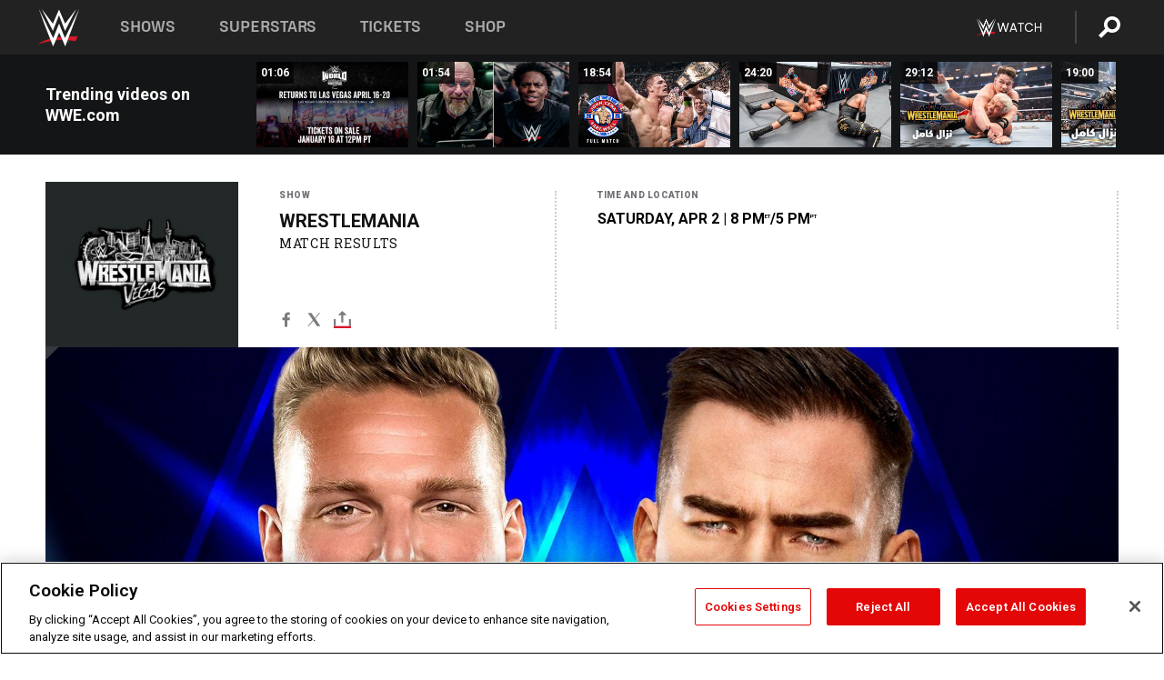

--- FILE ---
content_type: text/html; charset=UTF-8
request_url: https://www.wwe.com/shows/wrestlemania/wrestlemania-38/pat-mcafee-vs-austin-theory
body_size: 17999
content:
<!DOCTYPE html>
<html lang="en" dir="ltr" prefix="og: https://ogp.me/ns#">
  <head>
    <meta charset="utf-8" />
<link rel="icon" href="/favicon.ico" type="image/x-icon" />
<meta name="description" content="Breaking news: Pat McAfee will return to the squared circle at WrestleMania!" />
<link rel="shortlink" href="https://www.wwe.com/shows/wrestlemania/wrestlemania-38/pat-mcafee-vs-austin-theory" />
<link rel="canonical" href="https://www.wwe.com/shows/wrestlemania/wrestlemania-38/pat-mcafee-vs-austin-theory" />
<link rel="image_src" href="https://www.wwe.com/f/styles/wwe_large/public/all/2022/04/20220307_WM38_PatAustin_FC_Tonight--569fc5681c50051083b3d03daf443822.jpg" />
<meta property="og:site_name" content="WWE" />
<meta property="og:type" content="article" />
<meta property="og:url" content="https://www.wwe.com/shows/wrestlemania/wrestlemania-38/pat-mcafee-vs-austin-theory" />
<meta property="og:title" content="Pat McAfee takes on Austin Theory on WrestleMania Sunday" />
<meta property="og:description" content="Breaking news: Pat McAfee will return to the squared circle at WrestleMania!" />
<meta property="og:image" content="https://www.wwe.com/f/styles/og_image/public/all/2022/04/20220307_WM38_PatAustin_FC_Tonight--569fc5681c50051083b3d03daf443822.jpg" />
<meta property="fb:app_id" content="295666513781415" />
<meta name="twitter:card" content="summary_large_image" />
<meta name="twitter:description" content="Breaking news: Pat McAfee will return to the squared circle at WrestleMania!" />
<meta name="twitter:site" content="@wwe" />
<meta name="twitter:title" content="Pat McAfee takes on Austin Theory on WrestleMania Sunday" />
<meta name="twitter:image" content="https://www.wwe.com/f/styles/wwe_large/public/all/2022/04/20220307_WM38_PatAustin_FC_Tonight--569fc5681c50051083b3d03daf443822.jpg" />
<meta name="twitter:app:name:iphone" content="WWE" />
<meta name="twitter:app:id:iphone" content="551798799" />
<meta name="twitter:app:name:ipad" content="WWE" />
<meta name="twitter:app:id:ipad" content="551798799" />
<meta name="twitter:app:name:googleplay" content="WWE" />
<meta name="twitter:app:id:googleplay" content="com.wwe.universe" />
<meta name="apple-itunes-app" content="app-id=551798799, affiliate-data=KCBikRHks4I, app-argument=https://www.wwe.com" />
<meta name="Generator" content="Drupal 10 (https://www.drupal.org)" />
<meta name="MobileOptimized" content="width" />
<meta name="HandheldFriendly" content="true" />
<meta name="viewport" content="width=device-width, initial-scale=1, shrink-to-fit=no" />
<script> var googletag = googletag || {};
    googletag.cmd = googletag.cmd || []; </script>
<!-- Google Tag Manager -->
<script>
var ga_dev_acctlist = "qa-www,qa-wwe,integration-,stage,cube,ion,proxy,codeandtheory,jenkins,tyr,kyte,cloud,compute,net,ec2,qa-www-aws";
var ga_devid = "GTM-KMHBSF";
var ga_liveid = "GTM-N7776B";

var wweGTMID = ga_liveid;
var data = ga_dev_acctlist.split(',');
var i = 0;
var l = data.length;
for (; i < l; i++) {
  if (location.hostname.indexOf(data[i]) > -1) {
    wweGTMID = ga_devid;
    break;
  }
}
var wwe_ga_dataLayer = [];
</script>
  <script>
    var Drupal = Drupal || { 'settings': {}, 'behaviors': {}, 'locale': {} };
    if (typeof(Drupal.behaviors.wweAnalytics) != 'undefined') {
      wwe_ga_dataLayer = Drupal.behaviors.wweAnalytics.setBaseData(wwe_ga_dataLayer);
    }
  </script>
  <script>(function(w,d,s,l,i){w[l]=w[l]||[];w[l].push({'gtm.start':new Date().getTime(),event:'gtm.js'});var f=d.getElementsByTagName(s)[0],j=d.createElement(s),dl=l!='dataLayer'?'&l='+l:'';j.async=true;j.src='https://www.googletagmanager.com/gtm.js?id='+i+dl;f.parentNode.insertBefore(j,f);})(window,document,'script','wwe_ga_dataLayer',wweGTMID);</script>
<!-- End Google Tag Manager -->
<noscript><!-- Google Tag Manager (noscript) -->
<iframe src="//www.googletagmanager.com/ns.html?id=GTM-N7776B" height="0" width="0" style="display:none;visibility:hidden"></iframe>
  <!-- End Google Tag Manager (noscript) --></noscript>
<div id="teconsent-holder"><div id='teconsent'></div>
</div>
<script src="https://cdn.cookielaw.org/scripttemplates/otSDKStub.js"  type="text/javascript" charset="UTF-8" data-domain-script="018eed9f-9812-7750-999b-302e8f68d077" data-dLayer-name="wwe_ga_dataLayer" ></script>
<script type="text/javascript">
function OptanonWrapper() { }
</script>
<script type="text/javascript">
document.addEventListener("DOMContentLoaded", function () {
    window.easternDay = new Intl.DateTimeFormat("en-US", {
        timeZone: "America/New_York",
        weekday: "long"
    }).format(new Date());

    window.easternHour = parseInt(new Intl.DateTimeFormat("en-US", {
        timeZone: "America/New_York",
        hour: "numeric",
        hour12: false
    }).format(new Date()));

    window.showaepopup = window.easternHour >= 0 && window.easternHour < 20;

    if (window.location.href.indexOf("ismobile=true") > 0 || localStorage.getItem('isMobile') == 'true') {
        localStorage.setItem('isMobile', true);
        jQuery("li.hamburger").hide();
        jQuery("li.pull-right").hide();
        jQuery("div.pane-distributed-footer").hide();
        jQuery("#mini-panel-header_navigation").css({ "display": "none" });
        jQuery('.wwe-highlights-videos--wrapper').css({ "display": "none" });
        jQuery('.events-header--video').css({ "display": "none" });
        jQuery('.events-header--content').css({ "padding-top": "30px" });
        jQuery("body").attr('style', 'padding-top: 0px !important');
    }
});
</script>
<script>
const hideButtons = () =>
  document.querySelectorAll('.account-button').forEach(el => el.style.display = 'none');

new MutationObserver(hideButtons).observe(document.documentElement, { childList: true, subtree: true });
document.addEventListener('DOMContentLoaded', hideButtons);
</script>
<style type="text/css">
@media screen AND ( max-width:800px )  { .wwe-page-header--title { font-size: 5.5vw !important; } }
span[class^="wwe-shows-hub--show-network__netflix"] {  width:4em; top: 6px; left: 8px; }
</style>
<script>
(function () {

  var ALLOWED_DOMAINS = ['www.wwe.com'];

  function isAllowedHost(host) {
    host = String(host || '').toLowerCase();
    for (var i = 0; i < ALLOWED_DOMAINS.length; i++) {
      var d = String(ALLOWED_DOMAINS[i] || '').toLowerCase();
      if (!d) continue;
      if (host === d) return true;
      if (host.length > d.length && host.slice(-d.length - 1) === '.' + d) return true;
    }
    return false;
  }

  if (!isAllowedHost(window.location.hostname)) {
    return; 
  }

  function normalizeText(s) {

    return String(s || '')
      .replace(/\u00a0/g, ' ')
      .replace(/\s+/g, ' ')
      .replace(/^\s+|\s+$/g, '')
      .toUpperCase();
  }

  function adjustVendorLinks() {
    var anchors = document.querySelectorAll('a[href]');
    for (var i = 0; i < anchors.length; i++) {
      var a = anchors[i];
      var txt = normalizeText(a.textContent || a.innerText);

      if (txt === 'SIGN UP FOR PEACOCK') {
        if (a.parentNode) a.parentNode.removeChild(a);
        continue;
      }

      var raw = (a.getAttribute('href') || '').toLowerCase();
      var abs = (a.href || '').toLowerCase();
      if (raw.indexOf('peacocktv.com') !== -1 || abs.indexOf('peacocktv.com') !== -1) {
        var textNode = document.createTextNode(a.textContent || a.innerText || '');
        if (a.parentNode) a.parentNode.replaceChild(textNode, a);
      }
    }
  }

  if (document.readyState === 'loading') {
    document.addEventListener('DOMContentLoaded', adjustVendorLinks);
  } else {
    adjustVendorLinks();
  }
})();
</script>
<script type="text/javascript">
window.addEventListener('scroll', function() {
    document.querySelectorAll('.wwe-breaker--wrapper:not(.pageview-process)').forEach(div => {
        rect = div.getBoundingClientRect();
        windowHeight = window.innerHeight;
        if (rect.top <= (windowHeight / 2)-100 && rect.bottom >= (windowHeight / 2)-100) {
          div.classList.add('pageview-process');
          Drupal.behaviors.wweAnalytics.trackVirtualPageView(location.pathname, document.title);
        }
        
    });
});
</script>
<meta http-equiv="x-ua-compatible" content="ie=edge" />
<script src="https://player.wwe.com/release/v1.7.5/Player.js" type="text/javascript"></script>
<script src="https://imasdk.googleapis.com/js/sdkloader/ima3.js" type="text/javascript"></script>
<script src="https://imasdk.googleapis.com/js/sdkloader/ima3_dai.js" type="text/javascript"></script>
<script>window.a2a_config=window.a2a_config||{};a2a_config.callbacks=[];a2a_config.overlays=[];a2a_config.templates={};var a2a_config = a2a_config || {};
a2a_config.onclick = false;
a2a_config.icon_color = "#000";
a2a_config.exclude_services = [
      'amazon_wish_list', 'aol_mail', 'balatarin', 'bibsonomy', 'blogger', 'blogmarks', 'bluesky', 'bookmarks_fr', 'box_net', 'buffer', 'copy_link', 'diary_ru', 'diaspora', 'digg', 'diigo', 'douban', 'draugiem', 'evernote', 'facebook', 'fark', 'flipboard', 'folkd', 'gmail', 'google_classroom', 'google_translate', 'hacker_news', 'hatena', 'houzz', 'instapaper', 'kakao', 'known', 'line', 'linkedin', 'livejournal', 'mail_ru', 'mastodon', 'mendeley', 'meneame', 'message', 'messenger', 'mewe', 'micro_blog', 'mix', 'mixi', 'myspace', 'odnoklassniki', 'outlook_com', 'papaly', 'pinboard', 'pinterest', 'plurk', 'pocket', 'print', 'printfriendly', 'pusha', 'push_to_kindle', 'qzone', 'raindrop_io', 'reddit', 'rediff_mypage', 'refind', 'sina_weibo', 'sitejot', 'skype', 'slashdot', 'snapchat', 'stocktwits', 'svejo', 'symbaloo_bookmarks', 'teams', 'telegram', 'threema', 'trello', 'tumblr', 'twiddla', 'twitter', 'typepad', 'viber', 'vk', 'wechat', 'whatsapp', 'wordpress', 'wykop', 'xing', 'yahoo_mail', 'yummly', 'facebook_messenger', 'google_plus', 'float', 'google_gmail' ,'typepad_post','rediff','kindle_it','microsoft_teams','sms','x'];

a2a_config.prioritize = ["threads", "email"];
a2a_config.native_mobile_share = false;

// Set the Threads share endpoint to use the Web Intent URL
a2a_config.templates.threads = {
  // Use the standard Threads Web Intent URL
  url: 'https://www.threads.net/intent/post?url=${link}',
  // Optional: Remove any custom deep-link configuration if it exists
  // deep_link: null
};

// Disable post-share "Thanks for sharing" modal
a2a_config.thanks = {
    postShare: false,
};</script>
<style>.a2apage_wide.a2a_wide .a2a_more {
      display: none;
    }
#a2apage_dropdown #a2apage_mini_services a.a2a_i::after {
      content: none;
    }
#a2apage_dropdown #a2apage_mini_services a.a2a_i, i.a2a_i {
border : none !important;
line-height: 2;
}
#a2apage_dropdown {
      background-color: #000 !important;
}
#a2apage_dropdown #a2apage_mini_services .a2a_i {
      display: inline-block;
      width: 32px  !important;
      height: 32px  !important;
      overflow: hidden  !important;
    }
#a2apage_dropdown #a2apage_mini_services .a2a_i span {
      display: block;
      width: 100%  !important;
      height: 100%  !important;
    }
#a2apage_dropdown #a2apage_mini_services .a2a_i svg {
      width: 100%  !important;
      height: 100%  !important;
    }
 #a2apage_dropdown #a2apage_mini_services .a2a_i span::after {
      display: none !important;
    }

    .a2a_button_pinterest,
    .a2a_button_twitter,
    .a2a_button_tumblr {
      background-color: gray !important;
      color: gray !important;
      filter: grayscale(100%) !important;
      width: 32px;
      height: 32px;
    }
    .a2a_button_facebook::before,
    .a2a_button_pinterest::before,
    .a2a_button_twitter::before,
    .a2a_button_tumblr::before {
      content: "" !important;
    }
.a2a_floating_style {
    background-color: #f0f0f0; /* Example background color */
    border: 1px solid #ddd; /* Optional border styling */
}

.a2a_floating_style .a2a_button {
    background-color: #ff6347; /* Example button color */
    color: white; /* Text color for the buttons */
}

.a2a_floating_style .a2a_button:hover {
    background-color: #ff4500; /* Hover effect color */
}

//* Main social buttons */
.a2a_button_facebook, .a2a_button_x {
  display: inline-block;
  margin-right: 0px;
  background-size: contain;
  width: 34px;
  height: 24px;
}

/* Custom tooltip container */
.custom-tooltip {
  position: relative;
  display: inline-block;
  padding-left:10px;
}

/* Tooltip text (hidden by default) */
.tooltiptext {
  display: none;
  position: absolute;
  background-color: #fff;
  border: 1px solid #ccc;
  box-shadow: 0 0 10px rgba(0,0,0,0.1);
  margin-top: 10px;
  padding: 10px;
  list-style: none;
  z-index: 1000;
}

/* Tooltip items */
.tooltiptext li {
  margin-bottom: 5px;
}

.tooltiptext li:last-child {
  margin-bottom: 0;
}

/* Toggle button */
.icon-svg.social-menu-toggle {
  cursor: pointer;
  display: inline-block;
  vertical-align: middle;
}

.icon-svg.social-menu-toggle svg {
  fill: #000;
  width: 24px;
  height: 24px;
}

/* Adjustments to tooltip appearance */
.tooltiptext a {
  display: inline-block;
  width: 24px;
  height: 24px;
  background-size: contain;
  background-repeat: no-repeat;
}</style>

    <title>Pat McAfee vs. Austin Theory | WWE</title>
    <link rel="stylesheet" media="all" href="/f/css/css_jHRh_fKvCjIDwtD5bltA7P6O95LLcmyq1d7FEDWCr_I.css?delta=0&amp;language=en&amp;theme=wwe_theme&amp;include=[base64]" />
<link rel="stylesheet" media="all" href="https://player.wwe.com/release/v1.7.5/Player.css" />
<link rel="stylesheet" media="all" href="/f/css/css_UikIGqQrrZM7wlVbQhGlBcYXwV74HrV1S4IOiFRGBko.css?delta=2&amp;language=en&amp;theme=wwe_theme&amp;include=[base64]" />
<link rel="stylesheet" media="all" href="/f/css/css_nvIALpMWF-PJcuXDg5rq2-RSFa3LFRnR0A4YYoLht4A.css?delta=3&amp;language=en&amp;theme=wwe_theme&amp;include=[base64]" />
<link rel="stylesheet" media="all" href="//use.fontawesome.com/releases/v5.13.0/css/all.css" />
<link rel="stylesheet" media="all" href="/f/css/css_zFo3DGVRIjXdSBAN4A9bO4tNmYeHfZGBP1ToN1lObOs.css?delta=5&amp;language=en&amp;theme=wwe_theme&amp;include=[base64]" />

    
  </head>
  <body class="layout-no-sidebars page-node-40097297 path-node node--type-match">
    <a href="#main-content" class="visually-hidden-focusable" aria-label="main-content">
      Skip to main content
    </a>
    
      <div class="dialog-off-canvas-main-canvas" data-off-canvas-main-canvas>
            
  <div id="page-wrapper">
    <div id="page">
          <header id="header" class="header" role="banner" aria-label="Site header">
                                        <nav class="navbar navbar-dark bg-primary navbar-expand-lg" id="navbar-main" aria-label="main-navigation">
                                      <a href="/" title="Home" rel="home" class="navbar-brand">
              <img src="/themes/custom/wwe_theme/logo.svg" alt="Home" class="img-fluid d-inline-block align-top" />
            
    </a>
    

                                  <button class="navbar-toggler collapsed" type="button" data-bs-toggle="collapse" data-bs-target="#CollapsingNavbar" aria-controls="CollapsingNavbar" aria-expanded="false" aria-label="Toggle navigation"><span class="navbar-toggler-icon"></span></button>
                  <div class="collapse navbar-collapse justify-content-end" id="CollapsingNavbar">
                                          <nav role="navigation" aria-labelledby="block-wwe-theme-main-menu-menu" id="block-wwe-theme-main-menu" class="block block-menu navigation menu--main">
            
  <h2 class="visually-hidden" id="block-wwe-theme-main-menu-menu">Main navigation</h2>
  

        
              <ul class="clearfix nav navbar-nav" data-component-id="bootstrap_barrio:menu_main">
                    <li class="nav-item">
                          <a href="/shows" class="nav-link nav-link--shows" data-drupal-link-system-path="node/50000001">Shows</a>
              </li>
                <li class="nav-item">
                          <a href="/superstars" class="nav-link nav-link--superstars" data-drupal-link-system-path="node/50000002">Superstars</a>
              </li>
                <li class="nav-item">
                          <a href="/events" class="nav-link nav-link--events" data-drupal-link-system-path="node/50000003">Tickets</a>
              </li>
                <li class="nav-item">
                          <a href="https://shop.wwe.com/en/?_s=bm-HP-WWEcom-Shop-Main_Nav-2022" class="nav-link nav-link-https--shopwwecom-en--sbm-hp-wwecom-shop-main-nav-2022">Shop</a>
              </li>
        </ul>
  



  </nav>
<div id="block-wwe-theme-mainmenuaccountblock" class="block block-wwe-global-panes block-main-menu-account-block">
  
    
      <div class="content">
          <nav class="wwe-header-navigation">
        <div class="desktop-menu">
            <div class="pull-right wwe-geo-group">
                                                                        <div class="network-promo-component network-promo-button element-invisible wwe-geo-element" data-countries="ao,at,be,bj,bw,bf,bi,cv,kh,cm,cf,km,cg,ci,cd,gq,er,sz,et,fr,gf,pf,tf,ga,gm,de,gh,gn,gw,va,it,jp,ke,kr,ls,lr,li,lu,mg,mw,ml,mu,yt,mz,na,nc,ne,ng,ph,re,rw,sh,mf,pm,sm,st,sn,sc,sl,za,ch,tz,tg,ug,wf,zm,zw" data-include="in" data-color="#D0021B" tabindex="0">
                        <img src="/f/styles/scaleto240with/public/all/2022/09/nav-Network-WWENetwork%402x--27641c123206feea4d9cfe8b2fa1406e.png" alt="Watch on WWE Network" title="Watch on WWE Network" class="network-logo">
                        <div class="network-promo">
                                        <p>Watch every Premium Live Event and get unlimited access to WWE&#039;s premium content - available to you anywhere, anytime, on any device.</p>
                        <a class="wwe-button button-default" href="https://www.wwe.com/wwenetwork?utm_source=wwecom&amp;utm_medium=nav&amp;utm_campaign=evergreen" target="_blank">Go to WWE Network</a>
            </div>
        </div>
    
                                                        <div class="network-promo-component network-promo-button element-invisible wwe-geo-element" data-countries="zz" data-include="ex" data-color="" tabindex="0">
                        <img src="/f/styles/scaleto240with/public/all/2025/01/netflixWWE_192x48--ab18e68e7aa037bceceac17f0fbe4bcd.png" alt="" title="" class="network-logo">
                        <div class="network-promo">
                                        <p>Watch every Premium Live Event and enjoy some of your favorite WWE content on Netflix</p>
                        <a class="wwe-button button-default" href="https://www.netflix.com/title/81788927" target="_blank">Go to Netflix</a>
            </div>
        </div>
    
                                                        <div class="network-promo-component network-promo-button element-invisible wwe-geo-element" data-countries="zz" data-include="in" data-color="#c48942 " tabindex="0">
                        <img src="/f/styles/scaleto240with/public/all/2023/01/nav-network-WatchOnSonyLiv-CTA-183x48--760f6aa68e476bb3003fc045c38705a0.png" alt="Watch on Sony LIV " title="Watch on Sony LIV " class="network-logo">
                        <div class="network-promo">
                                        <p>Visit Sony LIV to sign in or sign up and enjoy WWE&#039;s premium content. </p>
                        <a class="wwe-button button-default" href="https://www.sonyliv.com/signin?utm_source=wwe&amp;utm_medium=referral&amp;utm_campaign=wwe_acq&amp;utm_term=go_to_sonyliv" target="_blank">Go to Sony LIV </a>
            </div>
        </div>
    
                                                        <div class="network-promo-component network-promo-button element-invisible wwe-geo-element" data-countries="zzz" data-include="in" data-color="#0181C4" tabindex="0">
                        <img src="/f/styles/scaleto240with/public/all/2023/01/nav-Network-Flow-CTA--f8b50f2dde73e4e7e185be36eeb510e5.png" alt="Flow" title="Flow" class="network-logo">
                        <div class="network-promo">
                                        <p>Watch WrestleMania and other WWE Premium Live Events on Flow.</p>
                        <a class="wwe-button button-default" href="https://www.flowsports.co" target="_blank">Go to Flow</a>
            </div>
        </div>
    
                                                        <div class="network-promo-component network-promo-button element-invisible wwe-geo-element" data-countries="us,as,gu,mp,pr,vi,um" data-include="in" data-color="red" tabindex="0">
                        <img src="/f/styles/scaleto240with/public/2025/09/watch-wwe-flat-horizontal-white-220x46.png" alt="How to Watch" title="How to Watch" class="network-logo">
                        <div class="network-promo">
                                        <p>Learn how to access and stream WWE content online, including every WWE Premium Live Event, your favorite shows, historical and recent, and even watch Raw live. </p>
                        <a class="wwe-button button-default" href="https://wwenetwork.com" target="_blank">Learn More</a>
            </div>
        </div>
    
                                                    <div class="vertical-break"></div>
                <div class="account-button"></div>
                <span class="search">
                    <a href="/search">
                        <img class="icon" title="Search icon" alt="If you hit on this search icon then you will be redirected to https://watch.wwe.com/search" src="/modules/custom/wwe_global_panes/assets/img/search-thicc.svg">
                    </a>
                </span>
            </div>
        </div>

                    <ul class='mobile-menu wwe-geo-group'>
                                                <li class="element-invisible wwe-geo-element network-promo-component" data-countries="ao,at,be,bj,bw,bf,bi,cv,kh,cm,cf,km,cg,ci,cd,gq,er,sz,et,fr,gf,pf,tf,ga,gm,de,gh,gn,gw,va,it,jp,ke,kr,ls,lr,li,lu,mg,mw,ml,mu,yt,mz,na,nc,ne,ng,ph,re,rw,sh,mf,pm,sm,st,sn,sc,sl,za,ch,tz,tg,ug,wf,zm,zw" data-include="in" data-color="#D0021B">
            <div class="mobile-network-promo">
                <div class="mobile-network-promo_image">
                                            <img src="/f/styles/scaleto240with/public/all/2022/09/nav-Network-WWENetwork%402x--27641c123206feea4d9cfe8b2fa1406e.png" height="24" alt="Watch on WWE Network" title="Watch on WWE Network">
                                                        </div>
                                    <div class="mobile-network-promo_text">Watch every Premium Live Event and get unlimited access to WWE&#039;s premium content - available to you anywhere, anytime, on any device.</div>
                                <a class="wwe-button button-promo button-default" href="https://www.wwe.com/wwenetwork?utm_source=wwecom&amp;utm_medium=nav&amp;utm_campaign=evergreen" target="_blank">Go to WWE Network</a>
            </div>
        </li>
    
                                                <li class="element-invisible wwe-geo-element network-promo-component" data-countries="zz" data-include="ex" data-color="">
            <div class="mobile-network-promo">
                <div class="mobile-network-promo_image">
                                            <img src="/f/styles/scaleto240with/public/all/2025/01/netflixWWE_192x48--ab18e68e7aa037bceceac17f0fbe4bcd.png" height="24" alt="" title="">
                                                        </div>
                                    <div class="mobile-network-promo_text">Watch every Premium Live Event and enjoy some of your favorite WWE content on Netflix</div>
                                <a class="wwe-button button-promo button-default" href="https://www.netflix.com/title/81788927" target="_blank">Go to Netflix</a>
            </div>
        </li>
    
                                                <li class="element-invisible wwe-geo-element network-promo-component" data-countries="zz" data-include="in" data-color="#c48942 ">
            <div class="mobile-network-promo">
                <div class="mobile-network-promo_image">
                                            <img src="/f/styles/scaleto240with/public/all/2023/01/nav-network-WatchOnSonyLiv-CTA-183x48--760f6aa68e476bb3003fc045c38705a0.png" height="24" alt="Watch on Sony LIV " title="Watch on Sony LIV ">
                                                        </div>
                                    <div class="mobile-network-promo_text">Visit Sony LIV to sign in or sign up and enjoy WWE&#039;s premium content. </div>
                                <a class="wwe-button button-promo button-default" href="https://www.sonyliv.com/signin?utm_source=wwe&amp;utm_medium=referral&amp;utm_campaign=wwe_acq&amp;utm_term=go_to_sonyliv" target="_blank">Go to Sony LIV </a>
            </div>
        </li>
    
                                                <li class="element-invisible wwe-geo-element network-promo-component" data-countries="zzz" data-include="in" data-color="#0181C4">
            <div class="mobile-network-promo">
                <div class="mobile-network-promo_image">
                                            <img src="/f/styles/scaleto240with/public/all/2023/01/nav-Network-Flow-CTA--f8b50f2dde73e4e7e185be36eeb510e5.png" height="24" alt="Flow" title="Flow">
                                                        </div>
                                    <div class="mobile-network-promo_text">Watch WrestleMania and other WWE Premium Live Events on Flow.</div>
                                <a class="wwe-button button-promo button-default" href="https://www.flowsports.co" target="_blank">Go to Flow</a>
            </div>
        </li>
    
                                                <li class="element-invisible wwe-geo-element network-promo-component" data-countries="us,as,gu,mp,pr,vi,um" data-include="in" data-color="red">
            <div class="mobile-network-promo">
                <div class="mobile-network-promo_image">
                                            <img src="/f/styles/scaleto240with/public/2025/09/watch-wwe-flat-horizontal-white-220x46.png" height="24" alt="How to Watch" title="How to Watch">
                                                        </div>
                                    <div class="mobile-network-promo_text">Learn how to access and stream WWE content online, including every WWE Premium Live Event, your favorite shows, historical and recent, and even watch Raw live. </div>
                                <a class="wwe-button button-promo button-default" href="https://wwenetwork.com" target="_blank">Learn More</a>
            </div>
        </li>
    
                            </ul>
            <div class="mobile-menu-underlay"></div>
            </nav>
    </div>
  </div>


                                                          </div>
                                                          </nav>
                        </header>
                  <div class="highlighted">
          <aside class="container-fluid section clearfix" role="complementary">
              <div data-drupal-messages-fallback class="hidden"></div>


          </aside>
        </div>
                  <div id="main-wrapper" class="layout-main-wrapper clearfix">
                  <div id="main" class="container-fluid">
            
            <div class="row row-offcanvas row-offcanvas-left clearfix">
                                  <main class="main-content col" id="content" role="main" >
                  <section class="section">
                                    <a href="#main-content" id="main-content" aria-label="main-content" tabindex="-1"></a>
                      <div id="block-wwe-theme-content" class="block block-system block-system-main-block">
  
    
      <div class="content">
      

<article class="node node--type-match node--view-mode-full clearfix">
  <header>
    
        
      </header>
  <div class="node__content clearfix">
      <div class="layout layout--onecol">
    <div  class="layout__region layout__region--content">
      
<div class="block-inline-blockvideo-playlist-carousel-title-content-wrapper">

<div class="block block-layout-builder block-inline-blockvideo-playlist-carousel wwe-highlights-videos--header">
  
    <h2 class="wwe-hightlight-videos--title"></h2>
  
      <div class="content">
      <div class="wwe-highlights-videos--wrapper wwe-header--explorer js-hide" data-vr-zone="Highlight Videos" data-context="40097297">
  <div class="wwe-hightlight-videos--inner">
  
  <div class="wwe-highlight-videos--videos-wrapper">
    <div class="wwe-hightlight-videos--carousel"></div>
  </div>
  </div>
</div>
    </div>
    </div>
  
</div>
<div class="block block-wwe-ads block-ads-header">
  
    
      <div class="content">
      <div id="wwe-ad-header-1294542409" class="wwe-ad-header" alt="Advertisement" role="dialog" aria-label="Advertisement"></div><div class="wwe-ad-interstitial" id="wwe-ad-interstitial-164883621"></div>
    </div>
  </div>
<div class="block block-ct-match block-match-header">
  
    
      <div class="content">
      <div class="wwe-match--header__wrapper">
  <div class="wwe-match--header wwe-geo-group wwe-match--header__WrestleMania">
    <div class="wwe-match--header__section wwe-match--header-logo wwe-match--logo wwe-match--logo__WrestleMania"  
      style="background-color: ; color: ;--bg-color: ;">
     <img src="/f/styles/medium/public/2025/11/WrestleMania_NEW_42_Logo_2026_0.png" alt="WWE Photo" />

    </div>

    <div class="wwe-match--header__section wwe-match--header--info  full ">
      <div class="wwe-match--header__section--inner">
        <p class="wwe-match--header__section--title wwe-match--type">Show</p>
        <p class="wwe-match--show-title">
          WrestleMania
        </p>
        <p class="wwe-match--show-status match-status-match-results">
        Match Results
        </p>

        <div class="wwe-match-social">
        <div class="block block-addtoany block-addtoany-block">
  
    
      <div class="content">
      <span class="a2a_kit a2a_kit_size_20 addtoany_list" data-a2a-url="https://www.wwe.com/shows/wrestlemania/wrestlemania-38/pat-mcafee-vs-austin-theory" data-a2a-title="Pat McAfee vs. Austin Theory"><a class="a2a_button_facebook" aria-label="Facebook"><svg fill="#FFFFFF" xmlns="http://www.w3.org/2000/svg"  viewBox="0 0 24 24" width="24px" height="24px"><path d="M17.525,9H14V7c0-1.032,0.084-1.682,1.563-1.682h1.868v-3.18C16.522,2.044,15.608,1.998,14.693,2 C11.98,2,10,3.657,10,6.699V9H7v4l3-0.001V22h4v-9.003l3.066-0.001L17.525,9z"/></svg></a><a class="a2a_button_x"  aria-label="X"><svg fill="#FFFFFF" xmlns="http://www.w3.org/2000/svg"  viewBox="0 0 50 50" width="24px" height="24px"><path d="M 6.9199219 6 L 21.136719 26.726562 L 6.2285156 44 L 9.40625 44 L 22.544922 28.777344 L 32.986328 44 L 43 44 L 28.123047 22.3125 L 42.203125 6 L 39.027344 6 L 26.716797 20.261719 L 16.933594 6 L 6.9199219 6 z"/></svg></a><a class="a2a_dd icon-svg social-menu-toggle" href="https://www.addtoany.com/share" data-tracking-label="social|toggle" aria-expanded="false" aria-controls="extra-icons"  aria-label="Toggle"><svg aria-labelledby="label-634" role="img" focusable="false" version="1.1" baseProfile="full" xmlns="http://www.w3.org/2000/svg" class="icon-svg--share" viewBox="0 0 63.3 64"><rect class="crs-bar" y="56.2" fill="#D7182A" width="63.3" height="7.8"></rect><rect class="uprgt-lft" y="30.5" fill="#7D7B80" width="7.4" height="26"></rect><rect class="uprgt-rgt" x="55.8" y="30.5" fill="#7D7B80" width="7.4" height="26"></rect><path class="arrow" fill="#7D7B80" d="M31.6,0L16,15.6h11.9v24.6c0,1.5,1.5,3.7,3.7,3.7s3.7-1.5,3.7-3.7V15.6h11.9L31.6,0z"></path><title id="label-634">More Share Options</title></svg></a><div class="mobile-social-toggle"><svg aria-labelledby="label-634" role="img" focusable="false" version="1.1" baseProfile="full" xmlns="http://www.w3.org/2000/svg" class="icon-svg--share" viewBox="0 0 63.3 64"><rect class="crs-bar" y="56.2" fill="#D7182A" width="63.3" height="7.8"></rect><rect class="uprgt-lft" y="30.5" fill="#7D7B80" width="7.4" height="26"></rect><rect class="uprgt-rgt" x="55.8" y="30.5" fill="#7D7B80" width="7.4" height="26"></rect><path class="arrow" fill="#7D7B80" d="M31.6,0L16,15.6h11.9v24.6c0,1.5,1.5,3.7,3.7,3.7s3.7-1.5,3.7-3.7V15.6h11.9L31.6,0z"></path><title id="label-634">More Share Options</title></svg></div><div class="mobile-social-overlay" style="display:none;"><div class="social-menu--head"><span>Share</span><button class="icon icon--replace icon-close js-track" data-tracking-label="social|mobile-close">close</button></div><a class="a2a_button_facebook mob-icon-fb"  aria-label="Facebook"><svg fill="#FFFFFF" xmlns="http://www.w3.org/2000/svg"  viewBox="0 0 24 24" width="24px" height="24px"><path d="M17.525,9H14V7c0-1.032,0.084-1.682,1.563-1.682h1.868v-3.18C16.522,2.044,15.608,1.998,14.693,2 C11.98,2,10,3.657,10,6.699V9H7v4l3-0.001V22h4v-9.003l3.066-0.001L17.525,9z"/></svg><span class="social-menu__channel">facebook</span></a><a class="a2a_button_x mob-icon-x"  aria-label="X"><svg fill="#FFFFFF" xmlns="http://www.w3.org/2000/svg"  viewBox="0 0 50 50" width="24px" height="24px"><path d="M 6.9199219 6 L 21.136719 26.726562 L 6.2285156 44 L 9.40625 44 L 22.544922 28.777344 L 32.986328 44 L 43 44 L 28.123047 22.3125 L 42.203125 6 L 39.027344 6 L 26.716797 20.261719 L 16.933594 6 L 6.9199219 6 z"/></svg><span class="social-menu__channel">x</span></a><a class="a2a_button_threads mob-icon-threads"  aria-label="Threads"><svg xmlns="http://www.w3.org/2000/svg" width="21px" height="21px" fill="currentColor" class="bi bi-threads" viewBox="0 0 16 16"><path d="M6.321 6.016c-.27-.18-1.166-.802-1.166-.802.756-1.081 1.753-1.502 3.132-1.502.975 0 1.803.327 2.394.948s.928 1.509 1.005 2.644q.492.207.905.484c1.109.745 1.719 1.86 1.719 3.137 0 2.716-2.226 5.075-6.256 5.075C4.594 16 1 13.987 1 7.994 1 2.034 4.482 0 8.044 0 9.69 0 13.55.243 15 5.036l-1.36.353C12.516 1.974 10.163 1.43 8.006 1.43c-3.565 0-5.582 2.171-5.582 6.79 0 4.143 2.254 6.343 5.63 6.343 2.777 0 4.847-1.443 4.847-3.556 0-1.438-1.208-2.127-1.27-2.127-.236 1.234-.868 3.31-3.644 3.31-1.618 0-3.013-1.118-3.013-2.582 0-2.09 1.984-2.847 3.55-2.847.586 0 1.294.04 1.663.114 0-.637-.54-1.728-1.9-1.728-1.25 0-1.566.405-1.967.868ZM8.716 8.19c-2.04 0-2.304.87-2.304 1.416 0 .878 1.043 1.168 1.6 1.168 1.02 0 2.067-.282 2.232-2.423a6.2 6.2 0 0 0-1.528-.161"/></svg><span class="social-menu__channel">threads</span></a><a class="a2a_button_email mob-icon-email"  aria-label="Email"><svg fill="#FFFFFF" xmlns="http://www.w3.org/2000/svg" viewBox="0 0 32 32"><path fill="#fff" d="M27 21.775v-9.9s-10.01 6.985-10.982 7.348C15.058 18.878 5 11.875 5 11.875v9.9c0 1.375.293 1.65 1.65 1.65h18.7c1.393 0 1.65-.242 1.65-1.65m-.017-11.841c0-1.002-.291-1.359-1.633-1.359H6.65c-1.38 0-1.65.429-1.65 1.43l.016.154s9.939 6.842 11 7.216C17.14 16.941 27 10.005 27 10.005z"></path></svg><span class="social-menu__channel">email</span></a></div></span>

    </div>
  </div>

        </div>
      </div>
    </div>
    <div class="wwe-match--header__section wwe-match--venue  full " >
      <div class="wwe-match--header__section--inner">
               <p class="wwe-match--header__section--title">
          Time and Location
        </p>
        <p class="wwe-match--venue--date">
          Saturday, Apr 2 | 8 PM<sup>ET</sup>/5 PM<sup>PT</sup>
        </p>
        
                
      </div>
    </div>
          <div data-countries="ao,at,be,bj,bw,bf,bi,cv,kh,cm,cf,km,cg,ci,cd,gq,er,sz,et,fr,gf,pf,tf,ga,gm,de,gh,gn,gw,va,it,jp,ke,kr,ls,lr,li,lu,mg,mw,ml,mu,yt,mz,na,nc,ne,ng,ph,re,rw,sh,mf,pm,sm,st,sn,sc,sl,za,ch,tz,tg,ug,wf,zm,zw" data-include="in" 
      class="wwe-geo-element wwe-match--header__section wwe-match--broadcast   full   element-invisible">
        <div class="wwe-match--header__section--inner">
          <p class="wwe-match--header__section--title">Where to watch </p>
                      <div class=" wwenetwork  wwe-match--broadcast--logo  WrestleMania">
              <img src="https://www.wwe.com/f/2019/12/wwenetwork--a5884d5e6a85023b9bc693f5b6fffac4.svg" alt="wwenetwork">      
            </div>
          
          
          <a href="https://www.wwe.com/wwenetwork" data-tracking-label="eventTitle=WrestleMania|Get the Network" class="js-track wwe-episode--header-link icon icon--after icon-arrow-right wwe-network-cta js-network--cta-text js--network-url">Get the Network</a> 

                                <p class="wwe-match--header__section--title full">
              When to watch
            </p>
            <p class="wwe-match--venue--date">
              Saturday, Apr 2 | 8 PM<sup>ET</sup>/5 PM<sup>PT</sup>
            </p>
                  </div>
      </div>
        </div>

    <div class="wwe-match--hero__wrapper">
      <div class="wwe-match--hero">
                <picture>
                  <source srcset="/f/styles/wwe_16_9_m/public/all/2022/04/20220307_WM38_PatAustin_FC_Tonight--569fc5681c50051083b3d03daf443822.jpg 720w, /f/styles/wwe_16_9_l/public/all/2022/04/20220307_WM38_PatAustin_FC_Tonight--569fc5681c50051083b3d03daf443822.jpg 960w, /f/styles/wwe_16_9_xl/public/all/2022/04/20220307_WM38_PatAustin_FC_Tonight--569fc5681c50051083b3d03daf443822.jpg 1125w, /f/styles/wwe_16_9_xxl/public/all/2022/04/20220307_WM38_PatAustin_FC_Tonight--569fc5681c50051083b3d03daf443822.jpg 1600w, /f/styles/wwe_16_9_xl_r/public/all/2022/04/20220307_WM38_PatAustin_FC_Tonight--569fc5681c50051083b3d03daf443822.jpg 1920w" media="(min-width: 1025px)" type="image/jpeg" sizes="100vw" width="1600" height="900"/>
              <source srcset="/f/styles/wwe_16_9_l/public/all/2022/04/20220307_WM38_PatAustin_FC_Tonight--569fc5681c50051083b3d03daf443822.jpg 1x, /f/styles/wwe_16_9_l/public/all/2022/04/20220307_WM38_PatAustin_FC_Tonight--569fc5681c50051083b3d03daf443822.jpg 960w, /f/styles/wwe_16_9_xl/public/all/2022/04/20220307_WM38_PatAustin_FC_Tonight--569fc5681c50051083b3d03daf443822.jpg 1125w, /f/styles/wwe_16_9_xxl/public/all/2022/04/20220307_WM38_PatAustin_FC_Tonight--569fc5681c50051083b3d03daf443822.jpg 1600w" media="(min-width: 768px)" type="image/jpeg" sizes="100vw" width="960" height="540"/>
              <source srcset="/f/styles/wwe_16_9_s/public/all/2022/04/20220307_WM38_PatAustin_FC_Tonight--569fc5681c50051083b3d03daf443822.jpg 640w, /f/styles/wwe_16_9_m/public/all/2022/04/20220307_WM38_PatAustin_FC_Tonight--569fc5681c50051083b3d03daf443822.jpg 720w, /f/styles/wwe_16_9_xs/public/all/2022/04/20220307_WM38_PatAustin_FC_Tonight--569fc5681c50051083b3d03daf443822.jpg 768w, /f/styles/wwe_16_9_l/public/all/2022/04/20220307_WM38_PatAustin_FC_Tonight--569fc5681c50051083b3d03daf443822.jpg 960w, /f/styles/wwe_16_9_xl/public/all/2022/04/20220307_WM38_PatAustin_FC_Tonight--569fc5681c50051083b3d03daf443822.jpg 1125w, /f/styles/wwe_16_9_xxl/public/all/2022/04/20220307_WM38_PatAustin_FC_Tonight--569fc5681c50051083b3d03daf443822.jpg 1600w" media="(max-width: 767.98px)" type="image/jpeg" sizes="100vw" width="768" height="432"/>
              <img alt="WWE Photo" src="/f/styles/wwe_16_9_xl/public/all/2022/04/20220307_WM38_PatAustin_FC_Tonight--569fc5681c50051083b3d03daf443822.jpg" title="Pat McAfee vs. Austin Theory" />

  </picture>

      </div>
    </div>
    <h1 class="wwe-match--hero--title">Pat McAfee vs. Austin Theory</h1>
    <div class="wwe-match--hero--share"><div class="block block-addtoany block-addtoany-block">
  
    
      <div class="content">
      <span class="a2a_kit a2a_kit_size_20 addtoany_list" data-a2a-url="https://www.wwe.com/shows/wrestlemania/wrestlemania-38/pat-mcafee-vs-austin-theory" data-a2a-title="Pat McAfee vs. Austin Theory"><a class="a2a_button_facebook" aria-label="Facebook"><svg fill="#FFFFFF" xmlns="http://www.w3.org/2000/svg"  viewBox="0 0 24 24" width="24px" height="24px"><path d="M17.525,9H14V7c0-1.032,0.084-1.682,1.563-1.682h1.868v-3.18C16.522,2.044,15.608,1.998,14.693,2 C11.98,2,10,3.657,10,6.699V9H7v4l3-0.001V22h4v-9.003l3.066-0.001L17.525,9z"/></svg></a><a class="a2a_button_x"  aria-label="X"><svg fill="#FFFFFF" xmlns="http://www.w3.org/2000/svg"  viewBox="0 0 50 50" width="24px" height="24px"><path d="M 6.9199219 6 L 21.136719 26.726562 L 6.2285156 44 L 9.40625 44 L 22.544922 28.777344 L 32.986328 44 L 43 44 L 28.123047 22.3125 L 42.203125 6 L 39.027344 6 L 26.716797 20.261719 L 16.933594 6 L 6.9199219 6 z"/></svg></a><a class="a2a_dd icon-svg social-menu-toggle" href="https://www.addtoany.com/share" data-tracking-label="social|toggle" aria-expanded="false" aria-controls="extra-icons"  aria-label="Toggle"><svg aria-labelledby="label-634" role="img" focusable="false" version="1.1" baseProfile="full" xmlns="http://www.w3.org/2000/svg" class="icon-svg--share" viewBox="0 0 63.3 64"><rect class="crs-bar" y="56.2" fill="#D7182A" width="63.3" height="7.8"></rect><rect class="uprgt-lft" y="30.5" fill="#7D7B80" width="7.4" height="26"></rect><rect class="uprgt-rgt" x="55.8" y="30.5" fill="#7D7B80" width="7.4" height="26"></rect><path class="arrow" fill="#7D7B80" d="M31.6,0L16,15.6h11.9v24.6c0,1.5,1.5,3.7,3.7,3.7s3.7-1.5,3.7-3.7V15.6h11.9L31.6,0z"></path><title id="label-634">More Share Options</title></svg></a><div class="mobile-social-toggle"><svg aria-labelledby="label-634" role="img" focusable="false" version="1.1" baseProfile="full" xmlns="http://www.w3.org/2000/svg" class="icon-svg--share" viewBox="0 0 63.3 64"><rect class="crs-bar" y="56.2" fill="#D7182A" width="63.3" height="7.8"></rect><rect class="uprgt-lft" y="30.5" fill="#7D7B80" width="7.4" height="26"></rect><rect class="uprgt-rgt" x="55.8" y="30.5" fill="#7D7B80" width="7.4" height="26"></rect><path class="arrow" fill="#7D7B80" d="M31.6,0L16,15.6h11.9v24.6c0,1.5,1.5,3.7,3.7,3.7s3.7-1.5,3.7-3.7V15.6h11.9L31.6,0z"></path><title id="label-634">More Share Options</title></svg></div><div class="mobile-social-overlay" style="display:none;"><div class="social-menu--head"><span>Share</span><button class="icon icon--replace icon-close js-track" data-tracking-label="social|mobile-close">close</button></div><a class="a2a_button_facebook mob-icon-fb"  aria-label="Facebook"><svg fill="#FFFFFF" xmlns="http://www.w3.org/2000/svg"  viewBox="0 0 24 24" width="24px" height="24px"><path d="M17.525,9H14V7c0-1.032,0.084-1.682,1.563-1.682h1.868v-3.18C16.522,2.044,15.608,1.998,14.693,2 C11.98,2,10,3.657,10,6.699V9H7v4l3-0.001V22h4v-9.003l3.066-0.001L17.525,9z"/></svg><span class="social-menu__channel">facebook</span></a><a class="a2a_button_x mob-icon-x"  aria-label="X"><svg fill="#FFFFFF" xmlns="http://www.w3.org/2000/svg"  viewBox="0 0 50 50" width="24px" height="24px"><path d="M 6.9199219 6 L 21.136719 26.726562 L 6.2285156 44 L 9.40625 44 L 22.544922 28.777344 L 32.986328 44 L 43 44 L 28.123047 22.3125 L 42.203125 6 L 39.027344 6 L 26.716797 20.261719 L 16.933594 6 L 6.9199219 6 z"/></svg><span class="social-menu__channel">x</span></a><a class="a2a_button_threads mob-icon-threads"  aria-label="Threads"><svg xmlns="http://www.w3.org/2000/svg" width="21px" height="21px" fill="currentColor" class="bi bi-threads" viewBox="0 0 16 16"><path d="M6.321 6.016c-.27-.18-1.166-.802-1.166-.802.756-1.081 1.753-1.502 3.132-1.502.975 0 1.803.327 2.394.948s.928 1.509 1.005 2.644q.492.207.905.484c1.109.745 1.719 1.86 1.719 3.137 0 2.716-2.226 5.075-6.256 5.075C4.594 16 1 13.987 1 7.994 1 2.034 4.482 0 8.044 0 9.69 0 13.55.243 15 5.036l-1.36.353C12.516 1.974 10.163 1.43 8.006 1.43c-3.565 0-5.582 2.171-5.582 6.79 0 4.143 2.254 6.343 5.63 6.343 2.777 0 4.847-1.443 4.847-3.556 0-1.438-1.208-2.127-1.27-2.127-.236 1.234-.868 3.31-3.644 3.31-1.618 0-3.013-1.118-3.013-2.582 0-2.09 1.984-2.847 3.55-2.847.586 0 1.294.04 1.663.114 0-.637-.54-1.728-1.9-1.728-1.25 0-1.566.405-1.967.868ZM8.716 8.19c-2.04 0-2.304.87-2.304 1.416 0 .878 1.043 1.168 1.6 1.168 1.02 0 2.067-.282 2.232-2.423a6.2 6.2 0 0 0-1.528-.161"/></svg><span class="social-menu__channel">threads</span></a><a class="a2a_button_email mob-icon-email"  aria-label="Email"><svg fill="#FFFFFF" xmlns="http://www.w3.org/2000/svg" viewBox="0 0 32 32"><path fill="#fff" d="M27 21.775v-9.9s-10.01 6.985-10.982 7.348C15.058 18.878 5 11.875 5 11.875v9.9c0 1.375.293 1.65 1.65 1.65h18.7c1.393 0 1.65-.242 1.65-1.65m-.017-11.841c0-1.002-.291-1.359-1.633-1.359H6.65c-1.38 0-1.65.429-1.65 1.43l.016.154s9.939 6.842 11 7.216C17.14 16.941 27 10.005 27 10.005z"></path></svg><span class="social-menu__channel">email</span></a></div></span>

    </div>
  </div>
</div>
          <!-- Sponsor information -->
      <div class="wwe-match--hero--sponsor">
        <div class="wwe-sponsored--track">
               <div class="wwe-sponsored-link">
              <span class="wwe-sponsored__title">Presented by</span>
                      <picture>
                  <source srcset="/f/styles/wwe_show_logo_l/public/all/2018/02/Snickers_2018_logo--56f13257dc92d01264f564d0c6a68d7c.png 1x" media="(max-width: 1399.98px)" type="image/png" width="620" height="220" />
              <source srcset="/f/styles/wwe_show_logo_sm/public/all/2018/02/Snickers_2018_logo--56f13257dc92d01264f564d0c6a68d7c.png 207w" media="(max-width: 1199.98px)" type="image/png" sizes="40vw" width="207" height="73" />
              <source srcset="/f/styles/wwe_show_logo_sm/public/all/2018/02/Snickers_2018_logo--56f13257dc92d01264f564d0c6a68d7c.png 207w" media="(max-width: 1024px)" type="image/png" sizes="60vw" width="207" height="73" />
              <source srcset="/f/styles/wwe_show_logo_sm/public/all/2018/02/Snickers_2018_logo--56f13257dc92d01264f564d0c6a68d7c.png 207w" media="(max-width: 767.98px)" type="image/png" sizes="75vw" width="207" height="73" />
              <img alt="WWE Photo" src="/f/styles/wwe_show_logo_sm/public/all/2018/02/Snickers_2018_logo--56f13257dc92d01264f564d0c6a68d7c.png" title="Pat McAfee vs. Austin Theory" />

  </picture>

          </div>
      <div class="wwe-sponsored-link">
              <span class="wwe-sponsored__title">   &amp; </span>
                      <picture>
                  <source srcset="/f/styles/wwe_show_logo_l/public/all/2022/02/WWE_2K22_logo--3f52af31574cc3fbafb8a8d4456ee411.png 1x" media="(max-width: 1399.98px)" type="image/png" width="620" height="145" />
              <source srcset="/f/styles/wwe_show_logo_sm/public/all/2022/02/WWE_2K22_logo--3f52af31574cc3fbafb8a8d4456ee411.png 207w" media="(max-width: 1199.98px)" type="image/png" sizes="40vw" width="207" height="48" />
              <source srcset="/f/styles/wwe_show_logo_sm/public/all/2022/02/WWE_2K22_logo--3f52af31574cc3fbafb8a8d4456ee411.png 207w" media="(max-width: 1024px)" type="image/png" sizes="60vw" width="207" height="48" />
              <source srcset="/f/styles/wwe_show_logo_sm/public/all/2022/02/WWE_2K22_logo--3f52af31574cc3fbafb8a8d4456ee411.png 207w" media="(max-width: 767.98px)" type="image/png" sizes="75vw" width="207" height="48" />
              <img alt="WWE Photo" src="/f/styles/wwe_show_logo_sm/public/all/2022/02/WWE_2K22_logo--3f52af31574cc3fbafb8a8d4456ee411.png" title="Pat McAfee vs. Austin Theory" />

  </picture>

          </div>
  
        </div>
      </div>
      <!-- End of Sponsor-->
     </div>
</div>
    </div>
  </div>

    </div>
  </div>
  <div class="match-details-wrapper layout layout--onecol">
    <div  class="layout__region layout__region--content">
      <div class="block block-wwe-ads block-ads-rail">
  
    
      <div class="content">
        <div class="l-hybrid-col-frame_rail-wrap hybrid-col-frame_rail-wrap">
      <div class="l-hybrid-col-frame_rail hybrid-col-frame_rail frame-rail-1">
      <div class="wwe-ad--rail wwe-ad--rail-1 rand-block" alt="Advertisement" role="dialog" aria-label="Advertisement"><div id="wwe-ad-rail-2070036518"></div></div></div></div>
    </div>
  </div>
<div class="block block-ct-match block-match-body">
  
    
      <div class="content">
      <div class="wwe-match--body__wrapper">
    <div class="wwe-match--body">
        <div class="wwe-match--body__section">
            <div class="wwe-match--body__section--inner">
                <div class="wwe-match--body__section--body--mobile">
                    
                    <p>
	Pat McAfee will&nbsp;return to the squared circle on WrestleMania&nbsp;Sunday against a dangerous Superstar lookin to prove himself to Mr. McMahon, Austin Theory!<br>
	<br>
	During his first live interview&nbsp;in 15 years on “The Pat McAfee Show,”&nbsp;WWE Chairman Mr. McMahon personally invited&nbsp;McAfee to compete at&nbsp;The Showcase of the Immortals, responding to the former NFL player's tremendous connection to the WWE Universe.&nbsp;<br>
	<br>
	McAfee first left his mark in a&nbsp;WWE ring when he made a series of memorable appearances&nbsp;in NXT. This included his fearless showing inside the unforgiving double steel structure of&nbsp;NXT TakeOver WarGames 2020. Since putting his gear on the shelves, the outspoken&nbsp;personality has endeared himself to fans as the color commentator&nbsp;on Friday Night SmackDown.<br>
	<br>
	McAfee did not have to wait long to find out his opponent. Just one night after Mr. McMahon’s offer was extended, Austin Theory emerged to belittle the SmackDown commentator. After claiming that the WWE Chairman was simply setting up McAfee to get beat up at The Show of Shows, Theory informed him that he was his WrestleMania opponent. He then promised to beat McAfee to a pulp and slapped the headset right off his head.<br>
	<br>
	Don't miss all the action of the stupendous two-night WrestleMania, streaming LIVE on Saturday, April 2, and Sunday, April 3, at 8 ET/5 PT <a href="https://www.peacocktv.com/sports/wwe">on Peacock in the United States</a> and on WWE Network everywhere else.</p>


                                                            <div class="wwe-match__byline--wrapper">
                        <div class="wwe-match__byline">
                                                        <h3 class="wwe-match__byline--dateline">
                                Published on <span class="byline-date">March 3, 2022</span>
                            </h3>
                                                        <div class="wwe-match__byline--info">
                                <div class="wwe-match__byline--image">
                                      <picture>
                  <source srcset="/f/styles/wwe_1_1_m/public/2020/04/350x350_avatars_wwe-staff--80436348a25178cdf7ef90a48f2ca0da.jpg 1x" media="(min-width: 1025px)" type="image/jpeg" width="320" height="320"/>
              <source srcset="/f/styles/wwe_1_1_s/public/2020/04/350x350_avatars_wwe-staff--80436348a25178cdf7ef90a48f2ca0da.jpg 1x, /f/styles/wwe_1_1_m/public/2020/04/350x350_avatars_wwe-staff--80436348a25178cdf7ef90a48f2ca0da.jpg 2x" media="(min-width: 768px)" type="image/jpeg" width="120" height="120"/>
              <source srcset="/f/styles/wwe_1_1_s/public/2020/04/350x350_avatars_wwe-staff--80436348a25178cdf7ef90a48f2ca0da.jpg 1x" media="(max-width: 767.98px)" type="image/jpeg" width="120" height="120"/>
              <img class="wwe-match__byline--image" aria-label="WWE.com Staff" width="320" height="320" alt="WWE Photo" src="/f/styles/wwe_1_1_m/public/2020/04/350x350_avatars_wwe-staff--80436348a25178cdf7ef90a48f2ca0da.jpg" title="WWE.com Staff" loading="lazy" />

  </picture>

                                </div>
                                <div class="wwe-match__byline--author">
                                    <span class="byline-author">WWE.com Staff</span>
                                    <!--<a href="/taxonomy/term/14447524" target="_blank">WWE.com Staff</a>-->
                                    <div class="wwe-match__byline--author-description">
                                        
                                    </div>
                                </div>
                            </div>
                        </div>
                    </div>
                                                        </div>
                <div class="wwe-match--body__section--body">
                        
                        <p>
	Pat McAfee will&nbsp;return to the squared circle on WrestleMania&nbsp;Sunday against a dangerous Superstar lookin to prove himself to Mr. McMahon, Austin Theory!<br>
	<br>
	During his first live interview&nbsp;in 15 years on “The Pat McAfee Show,”&nbsp;WWE Chairman Mr. McMahon personally invited&nbsp;McAfee to compete at&nbsp;The Showcase of the Immortals, responding to the former NFL player's tremendous connection to the WWE Universe.&nbsp;<br>
	<br>
	McAfee first left his mark in a&nbsp;WWE ring when he made a series of memorable appearances&nbsp;in NXT. This included his fearless showing inside the unforgiving double steel structure of&nbsp;NXT TakeOver WarGames 2020. Since putting his gear on the shelves, the outspoken&nbsp;personality has endeared himself to fans as the color commentator&nbsp;on Friday Night SmackDown.<br>
	<br>
	McAfee did not have to wait long to find out his opponent. Just one night after Mr. McMahon’s offer was extended, Austin Theory emerged to belittle the SmackDown commentator. After claiming that the WWE Chairman was simply setting up McAfee to get beat up at The Show of Shows, Theory informed him that he was his WrestleMania opponent. He then promised to beat McAfee to a pulp and slapped the headset right off his head.<br>
	<br>
	Don't miss all the action of the stupendous two-night WrestleMania, streaming LIVE on Saturday, April 2, and Sunday, April 3, at 8 ET/5 PT <a href="https://www.peacocktv.com/sports/wwe">on Peacock in the United States</a> and on WWE Network everywhere else.</p>


                                                                        <div class="wwe-match__byline--wrapper">
                            <div class="wwe-match__byline">
                                                                <h3 class="wwe-match__byline--dateline">
                                    Published on <span class="byline-date">March 3, 2022</span>
                                </h3>
                                                                <div class="wwe-match__byline--info">
                                    <div class="wwe-match__byline--image">
                                          <picture>
                  <source srcset="/f/styles/wwe_1_1_m/public/2020/04/350x350_avatars_wwe-staff--80436348a25178cdf7ef90a48f2ca0da.jpg 1x" media="(min-width: 1025px)" type="image/jpeg" width="320" height="320"/>
              <source srcset="/f/styles/wwe_1_1_s/public/2020/04/350x350_avatars_wwe-staff--80436348a25178cdf7ef90a48f2ca0da.jpg 1x, /f/styles/wwe_1_1_m/public/2020/04/350x350_avatars_wwe-staff--80436348a25178cdf7ef90a48f2ca0da.jpg 2x" media="(min-width: 768px)" type="image/jpeg" width="120" height="120"/>
              <source srcset="/f/styles/wwe_1_1_s/public/2020/04/350x350_avatars_wwe-staff--80436348a25178cdf7ef90a48f2ca0da.jpg 1x" media="(max-width: 767.98px)" type="image/jpeg" width="120" height="120"/>
              <img class="wwe-match__byline--image" aria-label="WWE.com Staff" width="320" height="320" alt="WWE Photo" src="/f/styles/wwe_1_1_m/public/2020/04/350x350_avatars_wwe-staff--80436348a25178cdf7ef90a48f2ca0da.jpg" title="WWE.com Staff" loading="lazy" />

  </picture>

                                    </div>
                                    <div class="wwe-match__byline--author">
                                        <span class="byline-author">WWE.com Staff</span>
                                    <!--<a href="/taxonomy/term/14447524" target="_blank">WWE.com Staff</a>-->
                                        <div class="wwe-match__byline--author-description">
                                            
                                        </div>
                                    </div>
                                </div>
                            </div>
                        </div>
                                                                </div>
            </div>
        </div>
    </div>

    <div class="block block-ct-match block-match-show-promo">
        <div class="content">
            <div class="wwe-match--shows--wrapper">
    <div class="wwe-match--shows">
        <div class="wwe-match--shows--item">
            <div class="wwe-match--shows--image">
                                <img src="/f/styles/medium/public/all/2025/03/20250321_WM41_ShowHub--f2648be88cd0abf4bd470a49ce2a2256.jpg" alt="WWE Photo" />

                            </div>
            <div class="wwe-match--shows--title">
                                WrestleMania 
                
            </div>
                        <a href="https://www.wwe.com/wwenetwork" class="network-link wwe-match--shows--link wwe-network-cta js--network-url js-network--cta-text">Subscribe Now</a>
                    </div>
    </div>
</div>

        </div>
    </div>

</div>
    </div>
  </div>

    </div>
  </div>
  <div class="layout layout--onecol">
    <div  class="layout__region layout__region--content">
      <div class="block block-wwe-ads block-ads-footer">
  
    
      <div class="content">
      <div id="wwe-ad-footer-651980151" class="wwe-ad-footer" alt="Advertisement" role="dialog" aria-label="Advertisement"></div>
    </div>
  </div>
<div class="block block-ct-match block-match-pagers">
  
    
      <div class="content">
         <div class="wwe-match--pagers__wrapper">
     
      <div class="wwe-match--pagers wwe-match--pagers-2">
                  <a class="wwe-match--pagers--item wwe-match--pagers--previous" href="/shows/wrestlemania/wrestlemania-38/bobby-lashley-vs-omos">
            <div class="wwe-match--pagers--label">
              <div class="wwe-match--pagers--direction"><span>Prev match</span></div>
              <div class="wwe-match--pagers--title">Bobby Lashley vs. Omos</div>
            </div>
            <div class="wwe-match--pagers--overlay"></div>
              <picture>
                  <source srcset="/f/styles/wwe_16_9_m/public/all/2022/04/20220314_WM38_LashleyOmos_FC_Tonight--57a4136f49ad7ece883fc04102514884.jpg 720w, /f/styles/wwe_16_9_l/public/all/2022/04/20220314_WM38_LashleyOmos_FC_Tonight--57a4136f49ad7ece883fc04102514884.jpg 960w, /f/styles/wwe_16_9_xl/public/all/2022/04/20220314_WM38_LashleyOmos_FC_Tonight--57a4136f49ad7ece883fc04102514884.jpg 1125w, /f/styles/wwe_16_9_xxl/public/all/2022/04/20220314_WM38_LashleyOmos_FC_Tonight--57a4136f49ad7ece883fc04102514884.jpg 1600w, /f/styles/wwe_16_9_xl_r/public/all/2022/04/20220314_WM38_LashleyOmos_FC_Tonight--57a4136f49ad7ece883fc04102514884.jpg 1920w" media="(min-width: 1025px)" type="image/jpeg" sizes="100vw" width="1600" height="900"/>
              <source srcset="/f/styles/wwe_16_9_l/public/all/2022/04/20220314_WM38_LashleyOmos_FC_Tonight--57a4136f49ad7ece883fc04102514884.jpg 1x, /f/styles/wwe_16_9_l/public/all/2022/04/20220314_WM38_LashleyOmos_FC_Tonight--57a4136f49ad7ece883fc04102514884.jpg 960w, /f/styles/wwe_16_9_xl/public/all/2022/04/20220314_WM38_LashleyOmos_FC_Tonight--57a4136f49ad7ece883fc04102514884.jpg 1125w, /f/styles/wwe_16_9_xxl/public/all/2022/04/20220314_WM38_LashleyOmos_FC_Tonight--57a4136f49ad7ece883fc04102514884.jpg 1600w" media="(min-width: 768px)" type="image/jpeg" sizes="100vw" width="960" height="540"/>
              <source srcset="/f/styles/wwe_16_9_s/public/all/2022/04/20220314_WM38_LashleyOmos_FC_Tonight--57a4136f49ad7ece883fc04102514884.jpg 640w, /f/styles/wwe_16_9_m/public/all/2022/04/20220314_WM38_LashleyOmos_FC_Tonight--57a4136f49ad7ece883fc04102514884.jpg 720w, /f/styles/wwe_16_9_xs/public/all/2022/04/20220314_WM38_LashleyOmos_FC_Tonight--57a4136f49ad7ece883fc04102514884.jpg 768w, /f/styles/wwe_16_9_l/public/all/2022/04/20220314_WM38_LashleyOmos_FC_Tonight--57a4136f49ad7ece883fc04102514884.jpg 960w, /f/styles/wwe_16_9_xl/public/all/2022/04/20220314_WM38_LashleyOmos_FC_Tonight--57a4136f49ad7ece883fc04102514884.jpg 1125w, /f/styles/wwe_16_9_xxl/public/all/2022/04/20220314_WM38_LashleyOmos_FC_Tonight--57a4136f49ad7ece883fc04102514884.jpg 1600w" media="(max-width: 767.98px)" type="image/jpeg" sizes="100vw" width="768" height="432"/>
              <img class="match-carousel" alt="WWE Photo" src="/f/styles/wwe_16_9_xl/public/all/2022/04/20220314_WM38_LashleyOmos_FC_Tonight--57a4136f49ad7ece883fc04102514884.jpg" title="Bobby Lashley vs. Omos" />

  </picture>

          </a>
                          <a class="wwe-match--pagers--item wwe-match--pagers--next" href="/shows/wrestlemania/wrestlemania-38/johnny-knoxville-vs-sami-zayn">
            <div class="wwe-match--pagers--label">
              <div class="wwe-match--pagers--direction"><span>Next match</span></div>
              <div class="wwe-match--pagers--title">Johnny Knoxville vs. Sami Zayn (Anything Goes Match)</div>
            </div>
            <div class="wwe-match--pagers--overlay"></div>
              <picture>
                  <source srcset="/f/styles/wwe_16_9_m/public/all/2022/04/20220304_WM38_KnockvilleZayne_TEMP_FC_Tonight--119c8e234fcf08dcdb764f7e52768a9c.jpg 720w, /f/styles/wwe_16_9_l/public/all/2022/04/20220304_WM38_KnockvilleZayne_TEMP_FC_Tonight--119c8e234fcf08dcdb764f7e52768a9c.jpg 960w, /f/styles/wwe_16_9_xl/public/all/2022/04/20220304_WM38_KnockvilleZayne_TEMP_FC_Tonight--119c8e234fcf08dcdb764f7e52768a9c.jpg 1125w, /f/styles/wwe_16_9_xxl/public/all/2022/04/20220304_WM38_KnockvilleZayne_TEMP_FC_Tonight--119c8e234fcf08dcdb764f7e52768a9c.jpg 1600w, /f/styles/wwe_16_9_xl_r/public/all/2022/04/20220304_WM38_KnockvilleZayne_TEMP_FC_Tonight--119c8e234fcf08dcdb764f7e52768a9c.jpg 1920w" media="(min-width: 1025px)" type="image/jpeg" sizes="100vw" width="1600" height="900"/>
              <source srcset="/f/styles/wwe_16_9_l/public/all/2022/04/20220304_WM38_KnockvilleZayne_TEMP_FC_Tonight--119c8e234fcf08dcdb764f7e52768a9c.jpg 1x, /f/styles/wwe_16_9_l/public/all/2022/04/20220304_WM38_KnockvilleZayne_TEMP_FC_Tonight--119c8e234fcf08dcdb764f7e52768a9c.jpg 960w, /f/styles/wwe_16_9_xl/public/all/2022/04/20220304_WM38_KnockvilleZayne_TEMP_FC_Tonight--119c8e234fcf08dcdb764f7e52768a9c.jpg 1125w, /f/styles/wwe_16_9_xxl/public/all/2022/04/20220304_WM38_KnockvilleZayne_TEMP_FC_Tonight--119c8e234fcf08dcdb764f7e52768a9c.jpg 1600w" media="(min-width: 768px)" type="image/jpeg" sizes="100vw" width="960" height="540"/>
              <source srcset="/f/styles/wwe_16_9_s/public/all/2022/04/20220304_WM38_KnockvilleZayne_TEMP_FC_Tonight--119c8e234fcf08dcdb764f7e52768a9c.jpg 640w, /f/styles/wwe_16_9_m/public/all/2022/04/20220304_WM38_KnockvilleZayne_TEMP_FC_Tonight--119c8e234fcf08dcdb764f7e52768a9c.jpg 720w, /f/styles/wwe_16_9_xs/public/all/2022/04/20220304_WM38_KnockvilleZayne_TEMP_FC_Tonight--119c8e234fcf08dcdb764f7e52768a9c.jpg 768w, /f/styles/wwe_16_9_l/public/all/2022/04/20220304_WM38_KnockvilleZayne_TEMP_FC_Tonight--119c8e234fcf08dcdb764f7e52768a9c.jpg 960w, /f/styles/wwe_16_9_xl/public/all/2022/04/20220304_WM38_KnockvilleZayne_TEMP_FC_Tonight--119c8e234fcf08dcdb764f7e52768a9c.jpg 1125w, /f/styles/wwe_16_9_xxl/public/all/2022/04/20220304_WM38_KnockvilleZayne_TEMP_FC_Tonight--119c8e234fcf08dcdb764f7e52768a9c.jpg 1600w" media="(max-width: 767.98px)" type="image/jpeg" sizes="100vw" width="768" height="432"/>
              <img class="match-carousel" alt="WWE Photo" src="/f/styles/wwe_16_9_xl/public/all/2022/04/20220304_WM38_KnockvilleZayne_TEMP_FC_Tonight--119c8e234fcf08dcdb764f7e52768a9c.jpg" title="Johnny Knoxville vs. Sami Zayn (Anything Goes Match)" />

  </picture>

          </a>
              </div>
      </div>
      </div>

    </div>
  </div>

    </div>
  </div>

  </div>
</article>

    </div>
  </div>


                  </section>
                </main>
                                        </div>
          </div>
              </div>
                <footer class="site-footer" aria-label="footer-navigation">
                  <div class="container-fluid">
                                      <div class="site-footer__bottom">
                  <section class="row region region-footer-fifth">
    <nav role="navigation" aria-labelledby="block-wwe-theme-footer-menu" id="block-wwe-theme-footer" class="block block-menu navigation menu--footer">
            
  <h2 class="visually-hidden" id="block-wwe-theme-footer-menu">Footer</h2>
  

        
              <ul class="clearfix nav flex-row" data-component-id="bootstrap_barrio:menu_columns">
                    <li class="nav-item menu-item--expanded">
                <span class="nav-link nav-link-">Corporate</span>
                                <ul class="flex-column">
                    <li class="nav-item">
                <a href="https://corporate.wwe.com/" class="nav-link nav-link-https--corporatewwecom-">Corporate</a>
              </li>
                <li class="nav-item">
                <a href="https://corporate.wwe.com/careers" class="nav-link nav-link-https--corporatewwecom-careers">Careers</a>
              </li>
                <li class="nav-item">
                <a href="https://corporate.wwe.com/impact" class="nav-link nav-link-https--corporatewwecom-impact">Impact</a>
              </li>
                <li class="nav-item">
                <a href="/main-help/contact-us" class="nav-link nav-link--main-help-contact-us" data-drupal-link-system-path="node/35000506">Contact</a>
              </li>
        </ul>
  
              </li>
                <li class="nav-item menu-item--expanded">
                <span class="nav-link nav-link-">WWE.com </span>
                                <ul class="flex-column">
                    <li class="nav-item">
                <a href="/news" class="nav-link nav-link--news" data-drupal-link-system-path="node/50000005">WWE News</a>
              </li>
                <li class="nav-item">
                <a href="/videos" class="nav-link nav-link--videos" data-drupal-link-system-path="node/50000007">WWE Videos</a>
              </li>
                <li class="nav-item">
                <a href="/photos" class="nav-link nav-link--photos" data-drupal-link-system-path="node/50000006">WWE Photos</a>
              </li>
                <li class="nav-item">
                <a href="https://onlocationexp.com/wwe?utm_source=wwe.com&amp;utm_medium=referral&amp;utm_campaign=wwe-footer" class="nav-link nav-link-https--onlocationexpcom-wweutm-sourcewwecomutm-mediumreferralutm-campaignwwe-footer">Priority Pass</a>
              </li>
        </ul>
  
              </li>
                <li class="nav-item menu-item--expanded">
                <span class="nav-link nav-link-">About</span>
                                <ul class="flex-column">
                    <li class="nav-item">
                <a href="/page/privacy-policy" class="nav-link nav-link--page-privacy-policy" data-drupal-link-system-path="node/35000502">Privacy Policy</a>
              </li>
                <li class="nav-item">
                <a href="/page/copyright" class="nav-link nav-link--page-copyright" data-drupal-link-system-path="node/35000505">Copyright</a>
              </li>
                <li class="nav-item">
                <a href="/page/terms-and-conditions" class="nav-link nav-link--page-terms-and-conditions" data-drupal-link-system-path="node/35000507">Terms of Use</a>
              </li>
                <li class="nav-item">
                <a href="" class="nav-link nav-link-">Your Privacy Choices</a>
              </li>
        </ul>
  
              </li>
                <li class="nav-item menu-item--expanded">
                <span class="nav-link nav-link-">Help </span>
                                <ul class="flex-column">
                    <li class="nav-item">
                <a href="/page/security-policy" class="nav-link nav-link--page-security-policy" data-drupal-link-system-path="node/40002086">Security</a>
              </li>
                <li class="nav-item">
                <a href="https://help.wwe.com/" class="nav-link nav-link-https--helpwwecom-">Help Center</a>
              </li>
                <li class="nav-item">
                <a href="/page/cookie-policy" class="nav-link nav-link--page-cookie-policy" data-drupal-link-system-path="node/40017960">Cookie Policy</a>
              </li>
                <li class="nav-item">
                <a href="https://help.wwe.com/Answer/Detail/18?utm_source=dotcom&amp;utm_medium=web&amp;utm_campaign=closed_captions&amp;utm_content=footer_link" class="nav-link nav-link-https--helpwwecom-answer-detail-18utm-sourcedotcomutm-mediumwebutm-campaignclosed-captionsutm-contentfooter-link">Closed Captions</a>
              </li>
        </ul>
  
              </li>
                <li class="nav-item menu-item--expanded">
                <span class="nav-link nav-link-">Global Sites </span>
                                <ul class="flex-column">
                    <li class="nav-item">
                <a href="https://arabic.wwe.com/" class="nav-link nav-link-https--arabicwwecom-">Arabic</a>
              </li>
        </ul>
  
              </li>
        </ul>
  



  </nav>
<div class="views-element-container block block-views block-views-blockfooter-section-block-1" id="block-wwe-theme-views-block-footer-section-block-1">
  
    
      <div class="content">
      <div><div class="view view-footer-section view-id-footer_section view-display-id-block_1 js-view-dom-id-00f6e8f7f73bd9912c2d8ac15739b4c21ca06b8289312f6de94d6e1ead5ceac5">
  
    
      
      <div class="view-content row">
      
    <div>
    <div>
                      <div class="views-row"><div class="views-field views-field-nothing"><span class="field-content"><div class="footer-logo">
      <img src="/themes/custom/wwe_theme/logo.svg" alt="WWE Logo">
    </div></span></div></div>
            </div>
    </div>
  

    </div>
  
          </div>
</div>

    </div>
  </div>

  </section>

              </div>
                      </div>
              </footer>
          </div>
  </div>
  
  </div>

    
    <script type="application/json" data-drupal-selector="drupal-settings-json">{"path":{"baseUrl":"\/","pathPrefix":"","currentPath":"node\/40097297","currentPathIsAdmin":false,"isFront":false,"currentLanguage":"en"},"pluralDelimiter":"\u0003","suppressDeprecationErrors":true,"data":{"extlink":{"extTarget":true,"extTargetAppendNewWindowLabel":"(opens in a new window)","extTargetNoOverride":false,"extNofollow":false,"extTitleNoOverride":false,"extNoreferrer":false,"extFollowNoOverride":false,"extClass":"0","extLabel":"(link is external)","extImgClass":false,"extSubdomains":true,"extExclude":"(.wwe.)","extInclude":"(arabic\\.wwe\\.com)|(www\\.wwenetwork\\.com)|(network\\.wwe\\.com)|(www\\.wwe\\.com\\\/wwenetwork)|(r\\.wwe\\.mlb\\.services)","extCssExclude":"#wwe-ligthweight-network","extCssInclude":"","extCssExplicit":"","extAlert":false,"extAlertText":"This link will take you to an external web site. We are not responsible for their content.","extHideIcons":false,"mailtoClass":"0","telClass":"0","mailtoLabel":"(link sends email)","telLabel":"(link is a phone number)","extUseFontAwesome":false,"extIconPlacement":"append","extPreventOrphan":false,"extFaLinkClasses":"fa fa-external-link","extFaMailtoClasses":"fa fa-envelope-o","extAdditionalLinkClasses":"","extAdditionalMailtoClasses":"","extAdditionalTelClasses":"","extFaTelClasses":"fa fa-phone","whitelistedDomains":[],"extExcludeNoreferrer":""}},"WWE":{"language":"en","node_language":"en"},"ct_video":{"tolerance":"100","monetate_uuid":"0004384744","wwe_ct_video_autoplay_static_mp4":"\/modules\/custom\/ct_video\/assets\/media\/mp4-with-audio.mp4","player_url":"https:\/\/player.wwe.com\/release\/v1.7.5","cms_id":"2478363","mux_env_key":null,"mux_debug_mode":false,"mux_enabled":"0","disable_network_logo":"1"},"wwe_ads":{"ad_data":{"wwe-ad-footer-651980151":{"type":"footer-ad","target":"wwe-ad-footer-651980151","sizes":{"desktop":"[[970,90],[970,250]]","phone":false,"tablet":"[728, 90]"},"interstitial":false}}},"WWEVideoHighlights":{"nid":"40097297","vid":"50000127"},"ct_episode":{"day":"days","hour":"hours","min":"mins","sec":"secs"},"ct_match":{"day":"days","hour":"hours","min":"mins","sec":"secs"},"page":{"type":"match","nid":"40097297","site_name":"WWE","seo_special_character":""},"WWEAds":{"denv":"dev","dtemplate":"match","duniqueid":"40097297","dnetwork":"N","ddiva":"N","dppv":"Y","uid":0,"dregion":"www.wwe.com","path":"\/shows\/wrestlemania\/wrestlemania-38\/pat-mcafee-vs-austin-theory","ddesktop2":"shows\/wrestlemania\/wrestlemania-38\/pat-mcafee-vs-austin-theory","ddesktop3":"NONE","ddesktop4":"NONE","ddesktop5":"NONE","lazyLoad":"400","railRefresh":"2000","adFrequency":"5","leaderStick":1500,"galleryRefresh":5000,"mobileRefresh":2000,"mobileNonPhotoRefresh":2000,"mobileNonPhotoSwipes":"1.5","cmsID":"2427","overrideVID":"0","dua":"n"},"custom_data":{"search_url":"\/search","wwe_login_hide":1,"wwe_login_countries_list":["RU","SY","IR","KP","CU"],"wwe_endeavor_api":"https:\/\/dce-frontoffice.imggaming.com","wwe_endeavor_api_key":"9f89308b-c273-44e4-b77e-a4c25d7b5b51"},"WWEPhotoGalleryB":{"language":"en","node_language":"en"},"ct_gallery":{"adFrequency":"5","nextGalleryText":"","hiResGallery":0,"hiResFullscreen":0},"user":{"uid":0,"permissionsHash":"0a15264661b7a3d97285f80390bd4a5a2c59435b20125a11151c2d200e3b78fb"}}</script>
<script src="/f/js/js_I95XQtKxNuwmg8CpuwYprnZlac2BoeixDyBqR822T-4.js?scope=footer&amp;delta=0&amp;language=en&amp;theme=wwe_theme&amp;include=[base64]"></script>
<script src="https://static.addtoany.com/menu/page.js" defer></script>
<script src="/f/js/js_c9C3D2wId0xsjEq_ZT6IgMvVUTNVLAZudMLs5vHea0Y.js?scope=footer&amp;delta=2&amp;language=en&amp;theme=wwe_theme&amp;include=[base64]"></script>
<script src="//securepubads.g.doubleclick.net/tag/js/gpt.js"></script>
<script src="/f/js/js_71mezy1QrHEtYJ8lkvO5LkZmnq1UQgJcPeM9ry2_2ew.js?scope=footer&amp;delta=4&amp;language=en&amp;theme=wwe_theme&amp;include=[base64]"></script>

  </body>
</html>


--- FILE ---
content_type: text/html; charset=utf-8
request_url: https://www.google.com/recaptcha/api2/aframe
body_size: 259
content:
<!DOCTYPE HTML><html><head><meta http-equiv="content-type" content="text/html; charset=UTF-8"></head><body><script nonce="D2bNB6gRtOsxL2kvURpufQ">/** Anti-fraud and anti-abuse applications only. See google.com/recaptcha */ try{var clients={'sodar':'https://pagead2.googlesyndication.com/pagead/sodar?'};window.addEventListener("message",function(a){try{if(a.source===window.parent){var b=JSON.parse(a.data);var c=clients[b['id']];if(c){var d=document.createElement('img');d.src=c+b['params']+'&rc='+(localStorage.getItem("rc::a")?sessionStorage.getItem("rc::b"):"");window.document.body.appendChild(d);sessionStorage.setItem("rc::e",parseInt(sessionStorage.getItem("rc::e")||0)+1);localStorage.setItem("rc::h",'1769149357137');}}}catch(b){}});window.parent.postMessage("_grecaptcha_ready", "*");}catch(b){}</script></body></html>

--- FILE ---
content_type: text/css; charset=UTF-8
request_url: https://www.wwe.com/f/css/css_jHRh_fKvCjIDwtD5bltA7P6O95LLcmyq1d7FEDWCr_I.css?delta=0&language=en&theme=wwe_theme&include=eJyNkN2SwyAIhV_IhEdyiNLUqYoDpNm8_Zo0nenPXuwNcj6OwIAxGmPdAM9kvAhXcxOzqQk2P6FIYrh0iispF_ouFlLFmdTnNF__-Fw5kgssBIFL40rVdPx0DUOhuvjAeSlV_2svmKoL5qkl7VPgfL0GSc32SkELVzjiC72nSAzPRG3LpI5-LKd6gyhLwzye0mXceDEfkwa-k2zQV-prOuWQMPtCMaHfnQrfaLQr9ZvppkYFJlRy90SrwhHHwnHJ5NaVPEaFmXnOZDgf5EIUfUCJ8FS76H0nQdkOy5x56gMbVlL4BG9OXRqJGsphm4Tw1jhVezMdy8Kjx7BfJdX5paA5hZt_40I1dnEetKPhiYbHaYeg-gsAePRE
body_size: 17215
content:
@import url('https://fonts.googleapis.com/css?family=Roboto:500,300,400,700,900|Roboto+Condensed:400,700|Roboto+Slab:300,400');
/* @license GPL-2.0-or-later https://www.drupal.org/licensing/faq */
.text-align-left{text-align:left;}.text-align-right{text-align:right;}.text-align-center{text-align:center;}.text-align-justify{text-align:justify;}.align-left{float:left;}.align-right{float:right;}.align-center{display:block;margin-right:auto;margin-left:auto;}
.fieldgroup{padding:0;border-width:0;}
.container-inline div,.container-inline label{display:inline-block;}.container-inline .details-wrapper{display:block;}.container-inline .hidden{display:none;}
.clearfix::after{display:table;clear:both;content:"";}
.js details:not([open]) .details-wrapper{display:none;}
.hidden{display:none;}.visually-hidden{position:absolute !important;overflow:hidden;clip:rect(1px,1px,1px,1px);width:1px;height:1px;word-wrap:normal;}.visually-hidden.focusable:active,.visually-hidden.focusable:focus-within{position:static !important;overflow:visible;clip:auto;width:auto;height:auto;}.invisible{visibility:hidden;}
.item-list__comma-list,.item-list__comma-list li{display:inline;}.item-list__comma-list{margin:0;padding:0;}.item-list__comma-list li::after{content:", ";}.item-list__comma-list li:last-child::after{content:"";}
.js .js-hide{display:none;}.js-show{display:none;}.js .js-show{display:block;}@media (scripting:enabled){.js-hide.js-hide{display:none;}.js-show{display:block;}}
.nowrap{white-space:nowrap;}
.position-container{position:relative;}
.reset-appearance{margin:0;padding:0;border:0 none;background:transparent;line-height:inherit;-webkit-appearance:none;appearance:none;}
.resize-none{resize:none;}.resize-vertical{min-height:2em;resize:vertical;}.resize-horizontal{max-width:100%;resize:horizontal;}.resize-both{max-width:100%;min-height:2em;resize:both;}
.system-status-counter__status-icon{display:inline-block;width:25px;height:25px;vertical-align:middle;}.system-status-counter__status-icon::before{display:block;width:100%;height:100%;content:"";background-repeat:no-repeat;background-position:center 2px;background-size:16px;}.system-status-counter__status-icon--error::before{background-image:url(/core/misc/icons/e32700/error.svg);}.system-status-counter__status-icon--warning::before{background-image:url(/core/misc/icons/e29700/warning.svg);}.system-status-counter__status-icon--checked::before{background-image:url(/core/misc/icons/73b355/check.svg);}
.system-status-report-counters__item{width:100%;margin-bottom:0.5em;padding:0.5em 0;text-align:center;white-space:nowrap;background-color:rgba(0,0,0,0.063);}@media screen and (min-width:60em){.system-status-report-counters{display:flex;flex-wrap:wrap;justify-content:space-between;}.system-status-report-counters__item--half-width{width:49%;}.system-status-report-counters__item--third-width{width:33%;}}
.system-status-general-info__item{margin-top:1em;padding:0 1em 1em;border:1px solid #ccc;}.system-status-general-info__item-title{border-bottom:1px solid #ccc;}
.tablesort{display:inline-block;width:16px;height:16px;background-size:100%;}.tablesort--asc{background-image:url(/core/misc/icons/787878/twistie-down.svg);}.tablesort--desc{background-image:url(/core/misc/icons/787878/twistie-up.svg);}
.teaser{position:relative;padding-block-end:var(--sp1-5);}.teaser::after{position:absolute;inset-block-end:0;width:var(--sp3);height:0;content:"";border-top:solid 2px var(--color--gray-95);}@media (min-width:62.5rem){.teaser{padding-block-end:var(--sp3);}}.teaser__content{display:grid;grid-auto-rows:max-content;gap:var(--sp);}.teaser__content .field:not(:last-child){margin-block-end:0;}@media (min-width:62.5rem){.teaser__content{gap:var(--sp2);}}.teaser__image{flex-shrink:0;margin:0;}.teaser__image:empty{display:none;}.teaser__image:empty + .teaser__title{flex-basis:auto;}.teaser__image a{display:block;}.teaser__image img{width:var(--sp3-5);height:var(--sp3-5);object-fit:cover;border-radius:50%;}@media (min-width:62.5rem){.teaser__image img{width:var(--grid-col-width);height:var(--grid-col-width);}}@media (min-width:62.5rem){.teaser__image{position:absolute;inset-block-start:0;inset-inline-start:calc(-1 * ((var(--grid-col-width) + var(--grid-gap))));margin:0;}}.teaser__meta{margin-block-end:var(--sp);}.teaser__title{margin-block:0;flex-basis:calc(100% - var(--sp4-5));color:var(--color-text-neutral-loud);font-size:1.5rem;line-height:var(--line-height-base);}@media (min-width:62.5rem){.teaser__title{flex-basis:auto;font-size:var(--sp2);line-height:var(--sp3);}}.teaser__top{display:flex;flex-wrap:nowrap;align-items:center;margin:0;gap:var(--sp1);margin-block-end:var(--sp1);}@media (min-width:62.5rem){.teaser__top{position:relative;}}
.views-align-left{text-align:left;}.views-align-right{text-align:right;}.views-align-center{text-align:center;}.views-view-grid .views-col{float:left;}.views-view-grid .views-row{float:left;clear:both;width:100%;}.views-display-link + .views-display-link{margin-left:0.5em;}
.addtoany{display:inline;}.addtoany_list{display:inline;line-height:16px;}.addtoany_list > a,.addtoany_list a img,.addtoany_list a > span{vertical-align:middle;}.addtoany_list > a{border:0;display:inline-block;font-size:16px;padding:0 4px;}.addtoany_list.a2a_kit_size_32 > a{font-size:32px;}.addtoany_list .a2a_counter img{float:left;}.addtoany_list a span.a2a_img{display:inline-block;height:16px;opacity:1;overflow:hidden;width:16px;}.addtoany_list a span{display:inline-block;float:none;}.addtoany_list.a2a_kit_size_32 a > span{border-radius:4px;height:32px;line-height:32px;opacity:1;width:32px;}.addtoany_list a:hover:hover img,.addtoany_list a:hover span{opacity:.7;}.addtoany_list a.addtoany_share_save img{border:0;width:auto;height:auto;}.addtoany_list a .a2a_count{position:relative;}
.element-invisible{display:none;}.wwe-episode--header__wrapper{clear:both;}.wwe-episode--header{display:flex;-webkit-flex-direction:column;-ms-flex-direction:column;flex-direction:column;}.wwe-episode--header__section{border-top:2px dotted #a2a8ab;padding:15px 0;margin:0 15px;}.wwe-episode--header__section:nth-child(1),.wwe-episode--header__section:nth-child(2){border:none;}.wwe-episode--header-logo{position:relative;display:block;width:100%;height:58px;margin:0;padding:5px 0 15px;background-color:#232828;}.wwe-episode--header-logo img{max-height:50px;margin:0 auto;}a{transition:color 0.3s ease;text-decoration:none;}.wwe-episode--header-logo:after{content:"";position:absolute;display:block;left:0;bottom:-14px;border-bottom:15px solid transparent;border-left:15px solid var(--bg-color,#232828);z-index:2;}.wwe-episode--header__wrapper .wwe-episode--logo__smackdown::after{border-left-color:var(--bg-color,#3b30fe);}.wwe-episode--header__wrapper .wwe-episode--logo__raw::after{border-left-color:var(--bg-color,#eb1826);}.wwe-episode--header__wrapper .wwe-episode--logo__wwe-nxt::after{border-left-color:var(--bg-color,#000);}.wwe-episode--header__section--inner{margin-bottom:20px;position:relative;}.wwe-episode--header--info .wwe-episode--header__section--inner{padding:0 15px;}.wwe-episode--show-title{margin:0;font-weight:bold;font-size:26px;text-transform:uppercase;word-break:break-word;max-width:90%;color:#121212;line-height:1.15;letter-spacing:normal;}.node--type-episode .wwe-episode--show-title{color:#fff;}.wwe-episode--show-status{margin:0;font-family:"Roboto Slab";font-weight:normal;font-size:14px;letter-spacing:0.05em;text-transform:uppercase;line-height:1.15;}.node--type-episode .wwe-episode--show-status{color:#fff;}.wwe-episode--header__section--inner .wwe-episode-social{position:absolute;top:0;right:0;}.wwe-episode-social svg{fill:#7d7a7f;}.wwe-episode--logo__raw{background-color:#eb1826;}.wwe-episode--logo__smackdown{background-color:#3b30fe;}.wwe-episode--logo__wwe-nxt{background-color:#000;}.wwe-episode-social .custom-tooltip .tooltiptext{width:max-content;background-color:#000;font-size:14px;font-weight:400;position:absolute;z-index:1000;top:100%;right:-50%;box-shadow:0px 0px 8px #00000012;height:auto;padding:5px 10px 0px 10px;border:none;}.wwe-episode-social .custom-tooltip .tooltiptext::after{content:'';position:absolute;bottom:100%;left:80%;rotate:180deg;margin-left:-5px;border-width:8px;border-style:solid;border-color:#000 transparent transparent transparent;}.wwe-episode-social .custom-tooltip .tooltiptext li{padding:0px 0px;position:relative;float:left;width:46px;height:46px;margin:0;text-align:center;}.wwe-episode-social .custom-tooltip .tooltiptext li a{text-decoration:none;color:#333;width:36px;height:36px;padding:4px;}.wwe-episode--venue{-webkit-order:6;-ms-flex-order:6;order:6;padding-top:0;}.wwe-episode--header__section.wwe-episode--venue{border-top:none;}.wwe-episode--broadcast{-webkit-order:7;-ms-flex-order:7;order:7;margin-bottom:-5px;}.episode-feed-card--main-col .wwe-episode-social{position:relative;top:0px;left:0px;width:210px;}@media (max-width:767px){.episode-feed-card--main-col .wwe-episode-social{display:inline-block;width:auto;}.episode-feed-card--body p:nth-child(1){font-size:14px;line-height:25px;margin-bottom:15px;font-weight:500;}}div#block-ads-rail{width:30%;margin:0;padding:15px;float:right;position:absolute;top:23%;right:0;}.wwe-episode--venue .wwe-episode--header__section--inner{border:0;margin-bottom:20px;position:relative;}.wwe-episode--header__section--title{margin:0 0 12px;color:#727075;font-weight:800;letter-spacing:0.05em;line-height:1;text-transform:uppercase;white-space:nowrap;}.wwe-episode--venue--date{margin:10px 0;font-size:14px;font-weight:bold;text-transform:uppercase;white-space:nowrap;line-height:1.15;letter-spacing:normal;color:#000;}.wwe-episode--venue--loc{margin:0;font-family:"Roboto Slab";font-weight:normal;text-transform:uppercase;letter-spacing:normal;font-size:1px;line-height:1.6em;}.wwe-episode-featured--wrapper{position:relative;overflow:hidden;background-color:#232828;padding:0;}.wwe-episode-featured--img{margin:0;padding:0;float:left;}.wwe-episode-featured--wrapper .wwe-episode-featured--img img{width:auto;}@media (max-width:767px){.wwe-episode-featured--img{display:none;}}img{display:block;height:auto;border:0;max-width:100%;}.wwe-episode-featured{-webkit-order:4;-ms-flex-order:4;order:4;background:#232828;color:#fff;}@media (max-width:767px){.wwe-episode-featured{width:100%;padding:15px 15px 25px;float:left;}}.wwe-episode-feature__w-countdown .wwe-episode--countdown{color:white;text-transform:uppercase;-webkit-justify-content:space-between;justify-content:space-between;text-align:center;}@media (max-width:767px){.wwe-episode--countdown .wwe-episode--countdown__child{padding:0 15px;}}.wwe-episode--countdown .wwe-episode--countdown__child:last-child{border-right:0;}.wwe-episode--countdown .wwe-episode--countdown__child{float:left;border-right:1px solid #3a4242;text-align:center;max-width:25%;}.wwe-episode-feature__w-countdown .time-until-event-units{display:inline-block;font-family:"Roboto Condensed","Roboto","Verdana","Arial",sans-serif;font-size:1rem;font-weight:bold;line-height:1;width:100%;color:#fff;}.wwe-episode--countdown .time-until-event-figure{display:inline-block;margin-top:5px;width:100%;font-size:26px;font-family:"Roboto Condensed","Roboto","Verdana","Arial",sans-serif;color:#fff;line-height:1;}.wwe-episode--countdown__border-bottom{width:100%;position:relative;height:5px;background-color:#fff;margin:95px 0 25px;}.wwe-episode--countdown__border-bottom:before,.wwe-episode--countdown__border-bottom:after{height:5px;content:'';padding:0 16px;position:absolute;}.wwe-episode--countdown__border-bottom:before{left:-31px;background-color:#ec1927;}.wwe-episode--countdown__border-bottom:after{background-color:#fff;right:-32px;top:0px;}.wwe-episode--countdown__border-bottom span{background-color:#ec1927;width:50%;height:100%;display:block;}.wwe-episode-featured--title{margin:0;font-weight:bold;font-size:25px;color:#fff;font-family:"Roboto","Verdana","Arial",sans-serif;}.wwe-episode-featured--summary{margin:10px 0 0 0;color:#fff;font-size:14px;line-height:1.3em;letter-spacing:0.05em;}.wwe-mobile-episode p{margin:30px 0 0 0;color:#fff;font-size:14px;line-height:1.3em;letter-spacing:0.05em;}@media (max-width:767px){.wwe-episode--live{margin:0;-webkit-flex-direction:column;-ms-flex-direction:column;flex-direction:column;order:2;}}.wwe-episode--live{display:-webkit-flex;display:-ms-flexbox;display:flex;height:initial;background-color:#232828;}.wwe-episode--live__info{float:left;position:relative;background-color:#232828;-webkit-order:1;-ms-flex-order:1;order:1;}.wwe-episode--live__text{position:absolute;bottom:20px;left:22px;font-family:'Roboto';color:#fff;width:100%;z-index:5;}.wwe-episode--live__info:after{content:'';position:absolute;left:0;bottom:0;width:100%;background:linear-gradient(to bottom,transparent 0%,#000 100%);z-index:1;}.wwe-episode--link__tag{text-transform:uppercase;background-color:#eb1826;width:70px;height:35px;font-size:15px;letter-spacing:1.5px;line-height:35px;width:70px;text-align:center;float:left;font-weight:800;}.wwe-episode--link__hash{float:left;font-size:15px;font-weight:bold;text-transform:uppercase;margin:5px 0 0 23px;}.wwe-episode--live__headline{clear:left;font-size:26px;line-height:31px;padding:11px 15px;font-weight:700;color:#fff;background-color:#232828;order:4;}.wwe-episode--live__preview{-webkit-order:1;-ms-flex-order:1;order:1;color:#fff;background-color:#232828;}.slick-slider{position:relative;display:block;box-sizing:border-box;-moz-box-sizing:border-box;-webkit-touch-callout:none;-webkit-user-select:none;-moz-user-select:none;-ms-user-select:none;user-select:none;-ms-touch-action:pan-y;touch-action:pan-y;-webkit-tap-highlight-color:transparent;}.js-carousel,.js-carousel *{outline:none;}.wwe-episode--live__preview__list .slick-list,.wwe-episode--live__preview__list .slick-track{height:auto !important;background-color:#232828;}.slick-list{position:relative;overflow:hidden;display:block;margin:0;padding:0;}.slick-track{position:relative;left:0;top:0;display:block;}.slick-track:before,.slick-track:after{content:"";display:table;}.slick-track:after{clear:both;}.wwe-episode--live__preview__list--item{margin:0;height:auto !important;}.slick-slide{float:left;min-height:1px;}.wwe-episode--live__previewheader{padding:30px 30px 10px;background-color:initial;width:100%;}.wwe-episode--live__previewheader--eyebrow{text-transform:uppercase;font-size:14px;line-height:14px;font-weight:bold;}.wwe-episode--live__previewheader--headline{margin:15px 0 0 0;font-size:20px;line-height:24px;font-weight:bold;}.wwe-episode--live__previewheader--body{margin-top:15px;font-family:"Roboto Slab";font-size:14px;line-height:20px;}.wwe-episode--live__preview__list{display:-webkit-flex;display:-ms-flexbox;display:flex;padding:0;height:100%;}.wwe-episode--live__preview__list .slick-arrow{font-style:normal;font-weight:normal;font-variant:normal;text-transform:none;line-height:1;text-decoration:none;-webkit-font-smoothing:antialiased;-moz-osx-font-smoothing:grayscale;display:block;overflow:hidden;padding:0;border:none;position:absolute;width:60px;height:60px;margin:auto;background-color:transparent;z-index:999;cursor:pointer;transform:none;display:none!important;}.slick-prev:before{content:'\e602' !important;position:absolute;left:0px;right:0px;display:inline-block;font-family:'icons' !important;font-size:60px !important;line-height:40px !important;text-align:center;z-index:22;padding:0px;top:16px;opacity:unset !important;}.slick-next:before{content:'\e603' !important;position:absolute;left:0px;right:0px;display:inline-block;font-family:'icons' !important;font-size:60px !important;line-height:40px !important;text-align:center;z-index:22;padding:0px;top:16px;opacity:unset !important;}.slick-prev:hover:before,.slick-prev:focus:before,.slick-next:hover:before,.slick-next:focus:before{opacity:unset !important;}.wwe-episode--live__preview__list .slick-dots{-webkit-flex:1 1 auto;-ms-flex:1 1 auto;flex:1 1 auto;margin:0;padding:0 5px;position:relative;top:0px;}.wwe-episode--live__preview__list .slick-dots li button{width:10px;height:10px;}.wwe-episode--live__preview__list .slick-dots li{margin:0;display:inline-block;vertical-align:middle;line-height:inherit;}.wwe-episode--live__preview__list li.slick-active button{background:#d7182a;}.wwe-episode--live__preview__list li:not(.slick-active) button{background-color:#7c8284;}.wwe-episode--live__preview__list li button{position:relative;top:3px;cursor:pointer;padding:0;border-radius:50%;border:none;text-indent:-9999px;}.wwe-episode--live:after{content:'';display:table;clear:both;}.wwe-episode--header__section.wwe-episode--header-inserted-image{-webkit-order:2;-ms-flex-order:2;order:2;padding:0;margin-left:0;margin-right:0;}.wwe-episode--header__section.wwe-episode--header-inserted-image img{width:100%;}@media (max-width:767px){.wwe-episode--live__wrapper .wwe-episode-featured--wrapper{display:flex;}.wwe-episode--header--info{position:relative;-webkit-order:3;-ms-flex-order:3;order:3;background-color:#232828;margin:0;border-bottom:2px dotted #fff;}div#block-episode-featured{display:none;}.wwe-episode--header--info:before{left:0;}.wwe-episode--header--info:before,.wwe-episode--header--info:after{content:"";display:block;background-color:#232828;height:2px;width:15px;position:absolute;bottom:-2px;}.wwe-episode--header--info:after{right:0;}}@media (max-width:767px){.wwe-shows__section--wrapper.episode-feed-cards--wrapper,.wwe-shows__section--wrapper.quick-hits--wrapper__special,.wwe-shows__section--wrapper.quick-hits--wrapper__episodes{margin-top:20px;padding:0 15px;}.wwe-shows__section--wrapper.episode-feed-cards--wrapper.episode-feed-cards--wrapper__special-result,.wwe-shows__section--wrapper.episode-feed-cards--wrapper.episode-feed-cards--wrapper__special-preview{padding:0;}}.wwe-shows__section--title{color:#000;font-family:"Roboto","Verdana","Arial",sans-serif;font-weight:bold;line-height:1;}@media (max-width:767px){.wwe-shows__section--title{margin:20px 0 12px;font-size:16px;}.wwe-shows__section--title-type{display:block;margin:20px 0 5px;}}.wwe-shows__section--title-type{font-family:"Roboto","Verdana","Arial",sans-serif;line-height:1;font-weight:normal;color:#727075;}@media (max-width:767px){.quick-hits--wrapper a{padding:12px 0;font-size:21px;}}.quick-hits--wrapper a{display:block;color:#000;font-family:"Roboto Slab";border-bottom:1px solid #dedede;margin:0;border-top:1px solid #dedede;}.episode-feed-cards--wrapper .episode-feed-cards--header{padding-top:25px;}.episode-feed-card{margin-top:0;margin-bottom:0;padding-top:0;position:relative;border-top:none;border-bottom:3px dotted #232828;}.episode-feed-card--main-col{padding-bottom:0;position:relative;}.episode-feed-cards__special-result,.episode-feed-cards__special-preview{border-left:0;margin-left:0;padding-left:0;}.episode-feed-cards__special-result .episode-feed-card:first-child,.episode-feed-cards__special-preview .episode-feed-card:first-child{margin-top:0;}.episode-feed-cards__special-result .episode-feed-card,.episode-feed-cards__special-preview .episode-feed-card{padding:40px 0 30px;margin-bottom:0;}@media (max-width:767px){.episode-feed-cards__special-result .episode-feed-card,.episode-feed-cards__special-preview .episode-feed-card{padding:0 0 15px 0;margin-bottom:20px;}.episode-feed-card__left-side{margin-top:15px;display:inline-block;width:100%;}.episode-feed-card__right-side{padding:0;margin-top:5px;display:inline-block;width:100%;}.episode-feed-card__left-side .episode-feed-card--main-col{padding-bottom:0px;}.episode-feed-card__left-side .episode-feed-card--main-col .episode-feed-card--title{padding-right:50px;font-size:21px;margin-bottom:-5px;line-height:25px !important;}}.episode-feed-card__left-side .episode-feed-card--main-col{position:relative;width:100%;border-right:none;display:block;float:left;}.episode-feed-cards__special-result .episode-feed-card,.episode-feed-cards__special-preview .episode-feed-card{border-color:#151515;position:relative;border-top:none;border-bottom:3px dotted #232828;border-left:0;}.episode-feed-cards__special-result .episode-feed-card a,.episode-feed-cards__special-preview .episode-feed-card a{transition:color 0.3s ease;text-decoration:none;border-top:0;border-bottom:0;padding-left:10px;font-size:18px;display:inline;}.episode-feed-cards__special-result .episode-feed-card:before,.episode-feed-cards__special-preview .episode-feed-card:before,.episode-feed-cards--wrapper__special-live .episode-feed-card:before{display:none;}.episode-feed-card__left-side .episode-feed-card--main-col{position:relative;width:100%;border-right:none;display:block;float:left;}.episode-feed-card__left-side .episode-feed-card--main-col .episode-feed-card--title{margin-top:0;line-height:1;font-weight:bold;}.episode-feed-card__left-side .episode-feed-card--main-col .episode-feed-card--title a{position:relative;display:inline-block;vertical-align:middle;color:#e11abf;cursor:pointer;margin-left:0.1em;transition:color 0.3s ease;text-decoration:none;border-top:0;border-bottom:0;padding:0;}.episode-feed-cards__special-result .episode-feed-card .episode-feed-card--read-more,.episode-feed-cards__special-preview .episode-feed-card .episode-feed-card--read-more{font-size:16px;color:#121212;margin-bottom:0;margin-top:10px;display:block;font-weight:bold;text-transform:capitalize;}@media(max-width:767px){.episode-feed-cards__special-result .episode-feed-card .episode-feed-card--read-more,.episode-feed-cards__special-preview .episode-feed-card .episode-feed-card--read-more{font-size:14px;}}.episode-feed-cards__special-result .episode-feed-card .episode-feed-card--read-more:after,.episode-feed-cards__special-preview .episode-feed-card .episode-feed-card--read-more:after{color:#ec1927;font-size:12px;margin-left:0.4rem;margin-top:-0.1rem;content:"\e613";vertical-align:middle;font-family:'icons';}.episode-feed-card--time-stamp{color:#949196;font-size:13px;font-weight:bold;margin-top:20px;margin-bottom:3px;font-family:"Roboto","Verdana","Arial",sans-serif;}.episode-feed-card--title{color:#000;margin-bottom:7px;font-size:21px;line-height:25px;font-weight:bold;padding-right:50px;}@media (max-width:767px){.episode-title-social{display:flex;align-items:baseline;padding-top:15px;justify-content:space-between;}.episode-feed-card--title a{font-size:12px;}}.episode-feed-card--title a{position:relative;display:inline-block;vertical-align:middle;color:#e11abf;cursor:pointer;margin-left:0.1em;}.episode-feed-cards--wrapper__preview .episode-feed-card--body{margin-top:0;}@media (max-width:767px){.episode-feed-card--body{font-size:12px;line-height:16px;}}.episode-feed-card--body{height:auto;transition:height .25s linear;}.episode-feed-card--body p{font-family:"Roboto Slab","Roboto","Verdana","Arial",sans-serif;color:#121212;font-size:14px;line-height:25px;margin-bottom:15px;}.wwe-shows__section--wrapper .episode-feed-card--body p:last-child{margin-bottom:0px;}.episode-feed-card--body a{color:#121212;text-decoration:underline;}@media (max-width:767px){.wwe-content-toggle__mobile-only{display:inline-block;width:100%;height:auto;margin:10px 0 0 0;padding:0 0 25px 0;border:none;background:transparent;color:#000;cursor:pointer;font-family:'Roboto';font-size:16px;font-weight:bold;letter-spacing:0.1em;line-height:1em;text-transform:capitalize;text-align:left;}.wwe-shows__section--wrapper .wwe-content-toggle__mobile-only:after{font-size:22px;position:relative;top:-1px;}.wwe-content-toggle:after{content:"\e619";font-family:'icons';vertical-align:middle;}.wwe-content-toggle__mobile-only:after{margin-top:0;margin-left:0.1em;color:#d9d9d9;}}.wwe-content-toggle__mobile-only{display:none;}.episode-feed-card:after{content:'';display:table;clear:both;}@media (max-width:767px){.episode-feed-card--aside{border-top:1px solid #dedede;padding:15px 0 0;margin-bottom:20px;}}@media (max-width:767px){.episode-feed-card--assoc-talent--wrapper{padding:5px 0 20px;}}.episode-feed-card--assoc-talent--title{margin-bottom:12px;color:#000;font-size:16px;font-weight:bold;}.episode-feed-card--talent-thumb__wrapper{display:inline-block;vertical-align:middle;border-radius:50%;overflow:hidden;background-color:#ECECEC;transition:opacity 0.25s ease;height:48px;width:48px;}.episode-feed-card--talent-thumb{width:120%;border-radius:50%;background:#dedede;min-height:46px;}.episode-feed-card--talent-thumb__wrapper img{position:relative;left:50%;-webkit-transform:translateX(-50%);transform:translateX(-50%);width:200%;max-width:none;}@media (max-width:767px){.episode-feed-card--related{padding-top:20px;}.episode-feed-card--related--thumb{width:calc(50% - 20px);margin-right:20px;}.icon--picture{display:inline-block;}.wwe-shows__section--wrapper .episode-feed-card--related--thumb img{min-width:145px;}}.episode-feed-card--assoc-talent{margin-top:20px;display:flex;align-items:center;width:100%;}.episode-feed-card--assoc-talent a{display:inline-block;vertical-align:middle;width:calc(100% - 70px);color:#000;padding-left:20px;font-size:17px;font-family:"Roboto","Verdana","Arial",sans-serif;}.episode-feed-card--talent-thumb__wrapper a{padding:0;width:auto;}.episode-feed-card--related a{color:#000;display:block;position:relative;}.episode-feed-card--related [class*='node-type-']{margin-bottom:20px;}@media (max-width:767px){.episode-feed-card--related [class*='node-type-']{display:flex;}.node--type-episode .vjs-player-theme .vjs-meta-overlay{display:none;}}.node--type-episode .wwe-embed--item .wwe-embed--caption{display:none;}.node--type-episode .wwe-embed--item .content p.wwe-embed--caption{margin:15px 0px;color:#121212;font-size:15px;line-height:2rem;font-family:"Roboto","Verdana","Arial",sans-serif;font-weight:bold;}.node--type-episode .wwe-embed--item.node{margin-bottom:25px;}.node--type-episode .wwe-embed--item>.content.inline-player--active>:not(.wwe-video--inline-container):not(.wwe-feed-cards--network-promo){display:none;}.icon--picture{position:relative;}.node--type-episode .icon--picture::after{height:46px;width:46px;line-height:46px;content:"\e600";display:block;position:absolute;top:0;left:0;color:#fff;text-indent:0;text-align:center;pointer-events:none;transition:background-color 0.25s ease;background-image:none;font-family:'icons';margin:0;-webkit-transform:translate(0,0);transform:translate(0,0);opacity:1;}.node-type-video .episode-feed-card--related--thumb:after{content:"\e600";}.node-type-gallery .episode-feed-card--related--thumb:after{content:"\e609";}@media (max-width:767px){.episode-feed-card--related--text{margin:0 0 0 12px;width:50%;}}.episode-feed-card--related--text{color:#000;font-family:"Roboto Slab";font-size:13px;font-weight:bold;line-height:1.3;margin-top:7px;}@media (max-width:767px){.episode__sponsored-track{margin:0 15px;}}.episode__sponsored-track .wwe-sponsored--track{display:flex;flex-direction:row;margin-top:20px;padding-bottom:0px;border-bottom:0;border-top:0;padding-bottom:20px;}.episode__sponsored-track .wwe-sponsored--track .wwe-sponsored-link{margin-top:10px;margin-right:10px;display:flex;}@media (max-width:767px){.episode__sponsored-track .wwe-sponsored--track .wwe-sponsored-link{flex-direction:column;}}.episode__sponsored-track .wwe-sponsored--track .wwe-sponsored-link a{display:flex;flex-direction:column;justify-content:center;transition:color 0.3s ease;text-decoration:none;}.episode__sponsored-track .wwe-sponsored--track .wwe-sponsored-link img{height:auto;display:block;border:0;}@media (max-width:767px){.episode__sponsored-track .wwe-sponsored--track .wwe-sponsored-link img{max-width:100%;max-height:35px;width:80px;}}.episode__sponsored-track .wwe-sponsored--track .wwe-sponsored-link .wwe-sponsored__title{display:flex;flex-direction:column;justify-content:center;color:#949196;font-weight:bold;font-size:13px;}@media (max-width:767px){.episode__sponsored-track .wwe-sponsored--track .wwe-sponsored-link .wwe-sponsored__title{margin-bottom:10px;}}@media (max-width:767px){.pane-title{margin:15px;padding:10px 12px;font-size:15px;background-position:98.5% 50%;background-size:45px 45px;color:#d9d9d9;font-family:"Roboto","Verdana","Arial",sans-serif;font-weight:normal;background-color:#232828;background-image:url(/modules/custom/ct_episode/assets/images/wwe_logo.svg);background-repeat:no-repeat;}}.pane-episode-special-live-cards h2.pane-title{margin-bottom:21px;font-size:30px;color:#a2a8ab;background-color:#232828;}.wwe-episode--broadcast--logo.broadcast--logo__mobile{display:block;}.wwe-episode--broadcast--logo.broadcast--logo__desktop{display:none;}.wwe-episode--broadcast--logo svg,.wwe-match--broadcast--logo svg{float:right;height:100%;width:auto;max-width:100%;}.wwe-episode--broadcast--logo{display:inline-block;vertical-align:middle;height:auto;width:49%;}.wwe-episode--broadcast--logo img{height:auto;max-height:42px;}.wwe-episode--broadcast--logo svg .st0,.wwe-match--broadcast--logo svg .st0{fill:#000;}.wwe-episode--broadcast .wwe-episode--header__section--inner .icon-arrow-right{font-size:16px;font-weight:bold;}.wwe-episode--broadcast .wwe-episode--header__section--inner .icon-arrow-right:hover{color:#727075;}.wwe-episode--broadcast .wwe-episode--header__section--inner .icon-arrow-right::after{font-family:icons;content:"\e613";color:#d7182a;margin-left:10px;font-weight:600;}.wwe-embed--item img{width:100%;}.wwe-embed--item .content.inline-player--active a.js-video--btn{display:none;}.wwe-embed--item .js-video-duration,.episode-feed-card .js-video-duration{font-size:15px!important;}.embedded-entity.wwe-wysiwyg-link{position:relative;}.node--video .js-video-duration{position:absolute;-webkit-justify-content:space-around;-ms-flex-pack:distribute;justify-content:space-around;-webkit-align-items:center;-ms-flex-align:center;align-items:center;z-index:99;top:0;background-color:rgba(0,0,0,0.8);color:white;font-size:1.2rem;font-family:'Roboto';font-weight:bold;display:-webkit-flex;display:-ms-flexbox;display:flex;line-height:normal;width:auto;height:auto;padding:5px;}@media (max-width:767px){.rwdduplicatemobile{display:none;}.wwe-episode--header--info .wwe-episode--header__section--inner .wwe-episode-social{position:absolute;right:15px;top:3px;text-align:end;height:fit-content;}.wwe-mobile-episode{order:5;position:relative;overflow:hidden;background-color:#232828;padding:15px 15px 25px;;}.wwe-mobile-episode p{color:#fff;}.slick-prev:before,.slick-next:before{display:none;}.wwe-episode--venue.full .wwe-episode--header__section--title{display:none;}.wwe-episode--header--info.full .wwe-episode--header__section--title{display:none;}.wwe-episode-social{position:static;right:0px;top:24px;text-align:end;height:fit-content;}.wwe-episode--header__section .addtoany_list svg .crs-bar{fill:#fff;color:#fff;}.wwe-episode--header__section .addtoany_list svg .uprgt-lft{fill:#fff;color:#fff;}.wwe-episode--header__section .addtoany_list svg .uprgt-rgt{fill:#fff;color:#fff;}.wwe-episode--header__section .addtoany_list svg .arrow{fill:#fff;color:#fff;}.wwe-episode-social .block-addtoany .content .addtoany_list .a2a_button_facebook{display:none;}.wwe-episode-social .block-addtoany .content .addtoany_list .a2a_button_x{display:none;}.episode-feed-card--main-col .wwe-content-toggle__mobile-only{display:block;}.wwe-shows__section--wrapper .wwe-content-toggle__mobile-only{display:block;font-size:14px;}.wwe-episode--venue .wwe-episode--header__section--inner{border:0;}.wwe-episode--broadcast--logo{position:absolute;right:15px;top:11px;height:1.5rem;}}@media (min-width:768px) and (max-width:1024px){.episode-feed-card--main-col{width:70%;padding-right:20px;border-right:1px solid #dedede;float:left;}.episode-feed-card--title a{font-size:15px;}.episode-feed-card .episode-feed-card--primary-img{margin-bottom:25px;border-bottom:none;}.episode-feed-card--body{font-size:12px;line-height:18px;}.episode-feed-card::before{content:"";display:block;position:absolute;left:-33px;top:9px;height:24px;width:24px;border:4px solid #232828;background-color:#fff;border-radius:50%;box-shadow:0 0 0 8px #fff;}.episode-feed-cards--wrapper__preview .episode-feed-card::before{left:-53px;}.wwe-content-toggle__mobile-only{display:none;}.episode-feed-card--body .embedded-entity .wwe-video--inline-container{padding:0 0 15px;}.episode-feed-card--aside{display:block;float:left;margin-left:-1px;width:30%;padding:0 0 0 20px;border-left:1px solid #DEDEDE;border-top:none;}.episode-feed-cards{margin-left:18px;padding-left:19px;padding-bottom:20px;border-left:3px solid #dedede;}.episode-feed-cards--wrapper__preview .episode-feed-cards{padding-left:39px;}.wwe-shows__section--title-type{display:inline;}.quick-hits--wrapper a{padding:20px 0 18px 30px;font-size:16px;}.wwe-shows__section--title{margin:30px 0 25px;font-size:24px;font-weight:bold;line-height:1;}.wwe-shows__section--title-type{display:inline;margin:20px 0 25px;}.episode-feed-card--assoc-talent--wrapper{padding:5px 0 20px;}.wwe-shows__section--wrapper.quick-hits--wrapper,.wwe-shows__section--wrapper.episode-feed-cards--wrapper{display:block;margin-bottom:30px;padding:0;margin-top:30px;}.episode-feed-card--related{padding-top:30px;border-top:1px solid #DEDEDE;}.episode-feed-card--related [class*='node-type-']{display:block;}.wwe-episode--live__preview__list .slick-dots{left:19%;}.episode-feed-card--related--thumb{display:block;width:100%;margin-right:0;}.episode-feed-card--related--text{margin:12px 0 0 0;width:auto;}.episode__sponsored-track{margin:0;}.wwe-episode--live__preview__list .slick-prev{left:390px;}.wwe-episode--live__preview__list .slick-next{right:145px;}.episode__sponsored-track .wwe-sponsored--track .wwe-sponsored-link{flex-direction:row;}.wwe-episode--live__preview__list--image{width:37.5%;}.wwe-episode--live__previewheader{padding:17px 25px 50px;width:520px;background-color:initial;}.episode__sponsored-track .wwe-sponsored--track .wwe-sponsored-link img{max-width:80px;max-height:35px;width:initial;}.wwe-episode--live__preview__list--item{display:-webkit-flex !important;display:-ms-flexbox !important;display:flex !important;-webkit-flex-direction:row;-ms-flex-direction:row;flex-direction:row;}.episode__sponsored-track .wwe-sponsored--track .wwe-sponsored-link .wwe-sponsored__title{margin-bottom:0;margin-right:10px;}.episode__sponsored-track .wwe-sponsored--track .wwe-sponsored-link:last-child{margin-right:0px;}.pane-title{margin:40px 0 0 0;padding:15px 24px;font-size:26px;background-position:98.5% 50%;background-size:61px 61px;color:#d9d9d9;font-family:"Roboto","Verdana","Arial",sans-serif;font-weight:normal;background-color:#232828;background-image:url(/modules/custom/ct_episode/assets/images/wwe_logo.svg);background-repeat:no-repeat;}.wwe-episode--live__preview{min-height:180px;margin:initial;}.wwe-episode--live__info:after{height:120px;}.wwe-episode--live__info{-webkit-order:1;-ms-flex-order:1;order:1;}.wwe-episode--live{-webkit-flex-direction:column;-ms-flex-direction:column;flex-direction:column;margin:0 24px;}.wwe-episode--countdown .wwe-episode--countdown__child{padding:0 30px;}.wwe-episode-featured{padding:30px 15px 15px 15px;width:100%;float:left;}.wwe-episode-featured--img{width:100%;display:block;}.wwe-episode-results--wrapper,.wwe-episode-live--wrapper,.wwe-episode-preview--wrapper,.wwe-episode--wrapper{width:100%;float:left;padding:0px;position:relative;display:block;clear:none;}.wwe-episode--header__wrapper{padding:0 24px;}.wwe-episode--venue .wwe-episode--header__section--inner{border-right:2px dotted #ccc;height:96%;padding:0 25px;}.wwe-episode--header__section--title{font-size:10px;display:block;color:#727075;}.wwe-episode--broadcast .wwe-episode--header__section--title.full{margin:5px 0 10px;}.wwe-episode-featured--wrapper{margin:0 24px;}}.wwe-shows__section--wrapper.episode-feed-cards--wrapper .wwe-shows__section,.quick-hits--wrapper.quick-hits--wrapper__episodes .wwe-shows__section{border-top:3px solid #232828;}.smackdown .wwe-shows__section--wrapper.episode-feed-cards--wrapper .wwe-shows__section,.smackdown .quick-hits--wrapper.quick-hits--wrapper__episodes .wwe-shows__section{border-top:3px solid #2c24d9;}.raw .wwe-shows__section--wrapper.episode-feed-cards--wrapper .wwe-shows__section,.raw .quick-hits--wrapper.quick-hits--wrapper__episodes .wwe-shows__section{border-top:3px solid #cd0404;}.wwe-nxt .wwe-shows__section--wrapper.episode-feed-cards--wrapper .wwe-shows__section,.wwe-nxt .quick-hits--wrapper.quick-hits--wrapper__episodes .wwe-shows__section{border-top:3px solid #000;}.quick-hits--wrapper.quick-hits--wrapper__episodes{display:none;}.episode-feed-card .video-play-large picture,.wwe-embed--item .video-play-large picture{position:relative;}.episode-feed-card .video-play-large picture:after,.wwe-embed--item .video-play-large picture:after{background-image:url(/themes/custom/wwe_theme/images/small-arrow-with-black.svg);content:"";width:64px;height:64px;position:absolute;top:50%;left:50%;-webkit-transform:translate(-50%,-50%);-o-transform:translate(-50%,-50%);transform:translate(-50%,-50%);z-index:99;-webkit-transition:opacity 0.15s;-o-transition:opacity 0.15s;transition:opacity 0.15s;}.episode-feed-cards--wrapper .icon--picture:after{background-color:var(--bg-color,#232828);}.wwe-episode-results--wrapper.raw .icon--picture:after,.wwe-shows__section--wrapper.raw .icon--picture:after,.wwe-episode-preview--wrapper.raw .icon--picture:after{background-color:var(--bg-color,#cd0404);}.wwe-episode-results--wrapper.smackdown .icon--picture:after,.wwe-shows__section--wrapper.smackdown .icon--picture:after,.wwe-episode-preview--wrapper.smackdown .icon--picture:after{background-color:var(--bg-color,#2c24d9);}.wwe-episode-results--wrapper.wwe-nxt .icon--picture:after,.wwe-shows__section--wrapper.wwe-nxt .icon--picture:after,.wwe-episode-preview--wrapper.wwe-nxt .icon--picture:after{background-color:var(--bg-color,#000);}.episode-feed-card .episode-feed-card--title-container{position:relative;margin-top:20px;margin-bottom:20px;}.block-episode-byline .wwe-episode__byline--wrapper{clear:both;width:100%;margin-top:50px;padding:0;}.block-episode-byline .we-episode__byline{margin-left:15px;margin-right:15px;margin-bottom:13px;}.block-episode-byline .wwe-episode__byline--dateline{color:#2c2f37;font-size:16px;font-family:"Roboto","Verdana","Arial",sans-serif;margin-bottom:20px;font-weight:700;}.block-episode-byline .wwe-episode__byline .byline-date{color:#727075;}.block-episode-byline .wwe-episode__byline--info{display:table;margin-bottom:20px;}.block-episode-byline .wwe-episode__byline--image,.block-episode-byline .wwe-episode__byline--image img,.block-episode-byline .wwe-episode__byline--author{display:table-cell;vertical-align:top;font-size:16px;font-family:"Roboto","Verdana","Arial",sans-serif;color:#151515;padding-left:10px;}.block-episode-byline .wwe-episode__byline--author a{color:#0000EE;}.block-episode-byline .wwe-episode__byline--image,.block-episode-byline .wwe-episode__byline--image img{border-radius:50%;height:auto;width:65px;min-height:65px;padding-left:0;}.block-episode-byline .wwe-episode__byline--author-description{padding-top:12px;}.pane-episode-special-live-cards .episode-feed-card--title{margin-bottom:6px;padding-right:50px;font-size:21px;line-height:35px;font-weight:bold;}.pane-episode-special-live-cards .episode-feed-card--read-more{margin-bottom:20px;display:block;margin-top:20px;color:#000;font-size:14px;font-weight:bold;text-transform:capitalize;}.pane-episode-special-live-cards .episode-feed-card--read-more:hover{text-decoration:none;}.pane-episode-special-live-cards .episode-feed-card--read-more:after{color:#ec1927;font-size:12px;margin-left:4px;margin-top:-1px;content:"\e613";font-family:'icons';}.episode-feed-card .episode-feed-card--primary-img img{width:100%;}@media (min-width:760px){.node--type-episode .layout--twocol-section{padding:0px 24px;display:block;}.node--type-episode .layout--twocol-section.layout--twocol-section--75-25 .layout__region--first{flex:unset;width:100%}.episode-feed-card__left-side,.episode-feed-card__right-side{margin-top:12px;display:inline-block;width:50%;float:left;}.wwe-episode--live__headline{color:#fff;background-color:transparent;display:block;padding:20px 25px;font-size:30px;line-height:1;order:1;}.wwe-episode--live__headline a{color :#fff;}.wwe-episode--header{flex-direction:row;-webkit-flex-wrap:nowrap;-ms-flex-wrap:nowrap;flex-wrap:nowrap;}.wwe-episode--header__section{-webkit-order:1;-ms-flex-order:1;order:1;margin:0;padding:0;border-top:none;}.wwe-episode--header-logo{width:145px;height:145px;max-width:145px;padding:10px 0 15px;}.wwe-episode--header-logo img{position:absolute;top:0;right:0;bottom:0;left:0;max-width:80%;max-height:80%;height:auto;margin:auto;}.wwe-episode--header--info{padding:8px 0 15px;height:145px;flex-grow:1;max-width:180px;min-width:139px;-webkit-order:1;-ms-flex-order:1;order:1;background-color:#fff;margin:0;border-bottom:none;}.wwe-episode--header--info .wwe-episode--header__section--inner{padding:0 25px;border-right:2px dotted #ccc;position:relative;height:96%;}.wwe-episode--header__section.wwe-episode--header-inserted-image{display:none;}.wwe-episode--show-title{margin-bottom:5px;font-size:16px;max-width:100%;}.node--type-episode .wwe-episode--show-title{color:#2c2d2d;}.wwe-episode--show-status{font-size:10px;}.node--type-episode .wwe-episode--show-status{color:#131414;}.wwe-episode--venue{-webkit-order:1;-ms-flex-order:1;order:1;padding:8px 0 15px;flex-grow:1;height:145px;}.wwe-episode--broadcast{-webkit-order:1;-ms-flex-order:1;order:1;float:none;flex-grow:1;height:145px;padding:8px 0 15px;border-bottom:0;margin-bottom:0;min-width:189px;}.wwe-episode--broadcast .wwe-episode--header__section--inner{position:relative;height:96%;padding:0 25px;}.wwe-episode-featured--title{font-size:30px;}.wwe-episode-featured--summary{display:block;margin-top:25px;font-size:16px;}.wwe-mobile-episode p{display:block;margin-top:40px;font-size:16px;}.quick-hits--wrapper.quick-hits--wrapper__episodes{display:block;}.quick-hits--wrapper.quick-hits--wrapper__episodes a:hover{background-color:#f7f7f7;}.episode-feed-card--body p{font-size:15px;line-height:26px;margin-bottom:20px;}.episode-feed-card .video-play-large picture:after,.wwe-embed--item .video-play-large picture:after{height:87px;width:87px;}.node--type-episode .icon--picture:after{height:40px;width:40px;font-size:32px;line-height:40px;}.episode-feed-card .episode-feed-card--title-container{margin-bottom:0px;}.wwe-episode-social{position:relative;left:0;top:0;margin:0px 0px 10px -5px;}.wwe-episode--header__section--inner .wwe-episode-social{position:absolute;top:auto;bottom:-7px;left:17px;right:auto;}.wwe-episode--broadcast--logo{position:relative;bottom:auto;right:auto;display:block;width:100%;padding-right:20px;}.wwe-episode--broadcast--logo img{height:32px;margin-top:6px;}.wwe-episode--venue--date{font-size:13px;}.wwe-episode--broadcast .wwe-episode--header__section--title{margin-top:0px;width:auto;display:block;}.wwe-episode--broadcast--logo svg,.wwe-match--broadcast--logo svg{float:none;}.episode-feed-card::before{border:4px solid var(--bg-color,#232828);}.smackdown .wwe-shows__section--wrapper.episode-feed-cards--wrapper .episode-feed-card::before{border:4px solid var(--bg-color,#2c24d9);}.raw .wwe-shows__section--wrapper.episode-feed-cards--wrapper .episode-feed-card::before{border:4px solid var(--bg-color,#cd0404);}.wwe-nxt .wwe-shows__section--wrapper.episode-feed-cards--wrapper .episode-feed-card::before{border:4px solid var(--bg-color,#000);}.episode-feed-card--title{font-size:30px;line-height:34px;}.block-episode-byline .wwe-episode__byline--wrapper{width:50%;float:left;margin-top:50px;padding:30px 30px 0 24px;}.block-episode-byline .we-episode__byline{margin-left:0px;margin-right:0px;}.block-episode-byline .wwe-episode__byline--dateline{font-size:15px;}.block-episode-byline .wwe-episode__byline--image,.block-episode-byline .wwe-episode__byline--author{font-size:18px;}.block-episode-byline .wwe-episode__byline--image,.block-episode-byline .wwe-episode__byline--image img{width:66px;}.wwe-episode--live__text{bottom:0px;left:0px;}.wwe-episode--link__tag{margin-left:25px;}.wwe-episode--link__hash{font-weight:normal;}.wwe-episode--live__preview__list .slick-dots li button{width:10px;height:10px;margin:2px;}.episode-feed-card--time-stamp{font-size:19px;margin-bottom:4px;margin-top:0;}.pane-episode-special-live-cards .episode-feed-card--title{padding-right:0;font-size:30px;margin-bottom:11px;}.pane-episode-special-live-cards .episode-feed-card--read-more{font-size:16px;}.wwe-episode--live__preview__list .slick-arrow{top:auto;bottom:12px;display:inline-block!important;}.pane-episode-standard-live-cards .episode-feed-card .episode-feed-card--primary-img img{width:calc(100% + 42px);left:-42px;position:relative;max-width:none;}.wwe-episode--broadcast--logo.broadcast--logo__mobile{display:none;}.wwe-episode--broadcast--logo.broadcast--logo__desktop{display:block;}}@media (min-width:1025px){.node--type-episode .layout--twocol-section{padding:0px 50px;display:block;}.node--type-episode .layout--twocol-section.layout--twocol-section--75-25 .layout__region--first{flex:unset;width:calc(100% - 320px);}.node--type-episode .layout--twocol-section.layout--twocol-section--75-25 .hybrid-col-frame-rail-wrap{width:300px;float:right;}.wwe-episode--live__previewheader{padding:30px 30px 10px;background-color:initial;width:100%;}.wwe-episode--live__preview__list--image{width:100%;}.wwe-episode--live__preview__list{left:0;background-color:#232828;}.wwe-episode--live__preview__list .slick-prev{left:5px;}.wwe-episode--live__preview__list .slick-next{right:5px;}.slick-prev:hover:before,.slick-prev:focus:before,.slick-next:hover:before,.slick-next:focus:before{opacity:unset !important;}.wwe-episode--live__preview__list li button{height:12px;width:12px;margin:5px;}.wwe-shows__section--wrapper.quick-hits--wrapper,.wwe-shows__section--wrapper.episode-feed-cards--wrapper{display:block;margin-bottom:0;padding:0;margin-top:40px;}.episode-feed-card::before{content:"";display:block;position:absolute;left:-46px;height:24px;width:24px;background-color:#fff;border-radius:50%;box-shadow:0 0 0 8px #fff;}.episode-feed-cards--wrapper__preview .episode-feed-card::before{left:-70px;}.wwe-episode__details .wwe-embed--item{width:calc(100% + 60px);margin-left:-60px !important;}.episode-feed-card .wwe-embed--item{width:calc(100% + 60px);margin-left:-60px !important;}.episode-feed-card .wwe-embed--item .wwe-embed--caption{margin-left:60px !important;}.episode-feed-card .episode-feed-card--primary-img{border-bottom:none;}.episode-feed-card--main-col{border-right:1px solid #dedede !important;}.wwe-shows__section--title{margin-block:30px;font-size:27px;}.wwe-shows__section--title-type{margin:20px 0 25px;}.wwe-episode--live__preview__list--item{display:block !important;}.wwe-shows__section--title-type{font-size:27px;display:inline;}.quick-hits--wrapper a{padding:20px 0 18px 40px;font-size:18px;}.episode-feed-cards{margin-left:24px;padding-left:33px;border-left:3px solid #dedede !important;position:inherit;}.episode-feed-cards--wrapper__preview .episode-feed-cards{padding-left:57px;position:relative;}.wwe-episode--live__preview{min-height:500px;width:39%;margin:0;float:left;position:relative;}.episode-feed-card--main-col{width:71%;padding-right:30px;border-right:1px solid #dedede;float:left;}.wwe-episode--live__headline{font-size:36px;line-height:42px;padding-bottom:22px;}.episode-feed-card .episode-feed-card--primary-img{margin-bottom:25px;border-bottom:none;}.episode-feed-card{margin-top:40px;border-color:#151515;padding-bottom:20px;}.episode-feed-card--body{font-size:14px;line-height:24px;}.episode-feed-card--aside{display:block;float:left;margin-left:-1px;width:29%;padding-left:30px;margin-bottom:20px;border-left:1px solid #DEDEDE;border-top:none;}.episode-feed-card--assoc-talent--wrapper{padding:0 0 25px;}.wwe-episode--live__info:after{height:140px;}.episode-feed-card--talent-thumb__wrapper{width:66px;height:66px;}.wwe-episode--live__wrapper .wwe-episode--live__info picture img{bottom:0;height:100%;width:auto;max-width:none;left:50%;position:relative;-webkit-transform:translateX(-50%);transform:translateX(-50%);}.wwe-episode--live__wrapper .wwe-episode--live__info img{position:absolute;left:50%;top:0;right:0;overflow:hidden;max-width:none;width:100%;height:100%;bottom:0;-webkit-transform:translateX(-50%);transform:translateX(-50%);}.wwe-episode--live__info{width:calc(100% - 300px);}.wwe-episode--live__info picture{position:absolute;left:0;top:0;left:0;right:0;overflow:hidden;width:100%;height:100%;}.wwe-episode--live__text{bottom:0px;left:0px;}.wwe-episode--live{-webkit-flex-direction:row;-ms-flex-direction:row;flex-direction:row;margin:0 50px;}.node--type-episode .icon--picture:after{height:50px;width:50px;font-size:30px;line-height:50px;}.episode__sponsored-track .wwe-sponsored--track .wwe-sponsored-link img{width:initial;max-width:105px;}.wwe-episode-featured--title{line-height:1.167;font-size:36px;}.wwe-episode--header__wrapper{padding:0 50px;}.wwe-episode-results--wrapper,.wwe-episode-live--wrapper,.wwe-episode-preview--wrapper,.wwe-episode--wrapper{width:100%;float:left;padding:0px;position:relative;display:block;clear:none;}.wwe-episode--header{background:#fff;}.wwe-episode--header-logo{min-width:212px;height:182px;}.wwe-episode--header--info{height:182px;padding:15px 0 25px;max-width:280px;}.wwe-episode--venue,.wwe-episode--broadcast{padding:15px 0 25px;height:182px;-webkit-flex-grow:1;-ms-flex-positive:1;flex-grow:1;border:none;}.wwe-episode--broadcast{max-width:none;}.wwe-episode--broadcast .wwe-episode--header__section--inner{padding:0px 25px 0 45px;height:100%;}.wwe-episode--header--info .wwe-episode--header__section--inner{padding:0 25px 0 45px;height:100%;}.wwe-episode--header__wrapper .wwe-episode--header--info .wwe-episode--header__section--inner{padding-top:0px;}.wwe-episode--header__section--inner .wwe-episode-social{position:absolute;left:37px;bottom:-5px;}.wwe-episode-social .wwe-episode--header__wrapper .wwe-episode--header--info{padding-bottom:0px;}.wwe-episode--show-title{font-size:20px;}.wwe-episode--show-status{font-size:14px;}.wwe-episode--venue .wwe-episode--header__section--inner{border-right:2px dotted #ccc;padding:0px 35px 0 44px;height:100%;}.wwe-episode--header__section--title{font-size:10px;display:block;}.wwe-episode--broadcast .wwe-episode--header__section--title.full{margin:15px 0 10px;}.wwe-episode-featured--wrapper{margin:0 50px;max-height:500px;display:flex;height:100vh;}.wwe-episode--venue--loc{font-size:1.4rem;line-height:2rem;}.wwe-episode-featured--img{position:relative;width:56.25%;display:block;overflow:hidden;}.wwe-episode-featured--img img{width:auto;height:100%;max-width:none;left:50%;position:relative;-webkit-transform:translateX(-50%);transform:translateX(-50%);}.wwe-episode-featured--wrapper .wwe-episode-featured{width:43.95%;}.wwe-episode-featured{padding:35px 31px;float:right;}.wwe-episode-feature__w-countdown{padding:20px 25px 45px;overflow:hidden;}.wwe-episode-feature__w-countdown .wwe-episode--countdown{position:relative;width:calc(100% + 50px);margin-left:-25px;}.wwe-episode--countdown .wwe-episode--countdown__child{width:25%;padding:0 30px;}.pane-title{margin:40px 0 0 0;padding:15px 24px;font-size:26px;background-position:98.5% 50%;background-size:61px 61px;color:#d9d9d9;font-family:"Roboto","Verdana","Arial",sans-serif;font-weight:normal;background-color:#232828;background-image:url(/modules/custom/ct_episode/assets/images/wwe_logo.svg);background-repeat:no-repeat;}.wwe-episode--venue--date{font-size:16px;}.episode-feed-card--title{font-size:36px;line-height:1;margin-bottom:15px;}.block-episode-byline .wwe-episode__byline--wrapper{width:calc(50% - 25px);margin-left:50px;padding-left:50px;}.wwe-episode--live__preview__list .slick-dots li button{width:12px;height:12px;margin:5px;}.episode-feed-card--time-stamp{margin-top:-5px;}.pane-episode-special-live-cards .episode-feed-card--title{font-size:35px;}.pane-episode-special-live-cards .episode-feed-card--read-more{margin-top:10px;}.pane-episode-standard-live-cards .episode-feed-card .episode-feed-card--primary-img img{width:calc(100% + 60px);left:-60px;position:relative;max-width:none;}.wwe-episode--broadcast--logo img{height:40px;margin-top:12px;}}.episode-feed-card--assoc-talent--wrapper .episode-feed-card--assoc-talent:nth-child(1){display:flex;align-items:center;}.view-show-past-res-transporter{clear:both;}@media (min-width:1280px){.wwe-episode--header--info{max-width:319px;padding:10px 0 20px;}.wwe-episode--header--info .wwe-episode--header__section--inner{padding:0 25px 0 45px;}.wwe-episode--header--info.full,.wwe-episode--venue.full,.wwe-episode--broadcast.full{padding:10px 0 20px;}.wwe-episode--live__info{width:61%;}.wwe-episode--live__wrapper .wwe-episode--live__info picture img{bottom:0;height:100%;width:auto;max-width:none;left:50%;position:absolute;-webkit-transform:translateX(-50%);transform:translateX(-50%);}}.wwe-episode--venue--loc,.wwe-episode--venue--loc{margin:0;font-family:"Roboto Slab";font-weight:normal;text-transform:uppercase;letter-spacing:normal;font-size:1rem;line-height:1.6em;}
@media (min-width:1025px){.wwe-match--header__wrapper,.wwe-match--header__wrapper{padding:0 5rem;}}@media (min-width:1025px){.wwe-match-results--wrapper,.wwe-match-live--wrapper,.wwe-match-preview--wrapper,.wwe-match--wrapper{width:80%;float:left;padding:0 5rem;position:relative;display:block;clear:none;}}@media (min-width:768px) and (max-width:1024px){.wwe-match-results--wrapper,.wwe-match-live--wrapper,.wwe-match-preview--wrapper,.wwe-match--wrapper{width:100%;float:left;padding:0 2.4rem;position:relative;display:block;clear:none;}}@media (min-width:768px) and (max-width:1024px){.wwe-match--header__wrapper,.wwe-match--header__wrapper{padding:0 2.4rem;}}.wwe-match--header__wrapper,.wwe-match--header__wrapper{clear:both;}@media (min-width:1025px){.wwe-match--header,.wwe-match--header{background:#fff;}}.wwe-match--header,.wwe-match--header{display:-webkit-flex;display:-ms-flexbox;display:flex;-webkit-flex-direction:row;-ms-flex-direction:row;flex-direction:row;-webkit-flex-wrap:nowrap;-ms-flex-wrap:nowrap;flex-wrap:nowrap;}@media (max-width:767px){.wwe-match--header,.wwe-match--header{-webkit-flex-direction:column;-ms-flex-direction:column;flex-direction:column;}}.wwe-match--header__section:nth-child(1),.wwe-match--header__section:nth-child(2),.wwe-match--header__section:nth-child(1),.wwe-match--header__section:nth-child(2){border:none;}.wwe-match--header-logo{-webkit-order:1;-ms-flex-order:1;order:1;}@media (min-width:1025px){.wwe-match--header-logo,.wwe-match--header-logo{min-width:212px;height:182px;width:145px;max-width:145px;padding:10px 0 15px;}}@media (min-width:768px) and (max-width:1024px){.wwe-match--header-logo,.wwe-match--header-logo{width:145px;height:145px;max-width:145px;padding:10px 0 15px;}}@media (max-width:767px){.wwe-match--header-logo,.wwe-match--header-logo{width:100%;height:58px;padding:5px 0 15px;}}.wwe-match--header-logo,.wwe-match--header-logo{position:relative;display:block;margin:0;background-color:#232828;}@media (min-width:768px) and (max-width:1024px){.wwe-match--header__section,.wwe-match--header__section{-webkit-order:1;-ms-flex-order:1;order:1;margin:0;padding:0;border-top:none;}}a{transition:color 0.3s ease;text-decoration:none;}@media (min-width:768px){.wwe-match--header-logo img,.wwe-match--header-logo img{position:absolute;top:0;right:0;bottom:0;left:0;max-width:80%;max-height:80%;height:auto;margin:auto;}}@media (max-width:767px){.wwe-match--header-logo img,.wwe-match--header-logo img{max-height:50px;margin:0 auto;}}.wwe-match--header-logo:after,.wwe-match--header-logo:after{content:"";position:absolute;display:block;left:0;bottom:-14px;border-bottom:15px solid transparent;border-left:15px solid var(--bg-color,#232828);z-index:2;}@media (min-width:1025px){.wwe-match--header--info{max-width:280px;min-width:139px;order:1;background-color:#fff;margin:0;border-bottom:none;position:relative;}}@media (min-width:768px) and (max-width:1024px){.wwe-match--header--info{max-width:180px;min-width:139px;-webkit-order:1;-ms-flex-order:1;order:1;background-color:#fff;margin:0;position:relative;padding:8px 0 15px;height:145px;}}@media (min-width:1025px){.wwe-match--header--info,.wwe-match--header--info,.wwe-match--venue,.wwe-match--venue,.wwe-match--broadcast,.wwe-match--broadcast{padding:15px 0 25px;height:182px;-webkit-flex-grow:1;-ms-flex-positive:1;flex-grow:1;border:none;}}@media (min-width:1025px){.wwe-match--header--info .wwe-match--header__section--inner{padding:0 2.5rem 0 45px;height:100%;position:relative;margin-bottom:20px;border-right:2px dotted #ccc;}}@media (min-width:768px) and (max-width:1024px){.wwe-match--header--info .wwe-match--header__section--inner{padding-left:2.5rem;padding-right:1rem;height:96%;position:relative;margin-bottom:20px;border-right:2px dotted #ccc;}}@media (max-width:767px){.wwe-match--header--info .wwe-match--header__section--inner{position:relative;padding:0 1.5rem 1rem 1.5rem;}}.wwe-match--show-title{margin:0;font-weight:bold;text-transform:uppercase;word-break:break-word;line-height:1.15;letter-spacing:normal;margin-bottom:5px;}@media (min-width:1025px){.wwe-match--show-title{font-size:1.2rem;max-width:100%;color:#131414;}}@media (min-width:768px) and (max-width:1024px){.wwe-match--show-title{font-size:1rem;max-width:100%;color:#131414;}}@media (max-width:767px){.wwe-match--show-title{font-size:1.6rem;max-width:90%;color:#fff;}}.wwe-match--show-status{margin:0;font-family:"Roboto Slab";font-weight:normal;letter-spacing:0.05em;text-transform:uppercase;line-height:1.15;}@media (min-width:1025px){.wwe-match--show-status{font-size:1rem;color:#131414;}}@media (min-width:768px) and (max-width:1024px){.wwe-match--show-status{font-size:1rem;color:#131414;}}@media (max-width:767px){.wwe-match--show-status{font-size:1.2rem;color:#fff;}}.wwe-match-social{padding-top:20px;}.wwe-match-social svg{fill:#7d7a7f;}.wwe-match-social .custom-tooltip .tooltiptext{width:max-content;background-color:#000;font-size:14px;font-weight:400;position:absolute;z-index:1000;top:100%;right:-50%;box-shadow:0px 0px 8px #00000012;height:auto;padding:5px 10px 0px 10px;border:none;}.wwe-match-social .custom-tooltip .tooltiptext::after{content:'';position:absolute;bottom:100%;left:80%;rotate:180deg;margin-left:-5px;border-width:8px;border-style:solid;border-color:#000 transparent transparent transparent;}.wwe-match-social .custom-tooltip .tooltiptext li{padding:0px 0px;position:relative;float:left;width:46px;height:46px;margin:0;text-align:center;}.wwe-match-social .custom-tooltip .tooltiptext li a{text-decoration:none;color:#333;width:36px;height:36px;padding:4px;}.wwe-match--header__section.wwe-match--venue,.wwe-match--header__section.wwe-match--venue{border-top:none;}@media (min-width:1025px){.wwe-match--venue,.wwe-match--venue{-webkit-order:1;-ms-flex-order:1;order:1;-webkit-flex-grow:1.3;-ms-flex-positive:1.3;flex-grow:1.3;padding:15px 0 25px;}}@media (min-width:768px) and (max-width:1024px){.wwe-match--venue,.wwe-match--venue{-webkit-order:1;-ms-flex-order:1;order:1;-webkit-flex-grow:1;-ms-flex-positive:1;flex-grow:1;padding:8px 0 15px;}}@media (max-width:767px){.wwe-match--venue{-webkit-order:5;-ms-flex-order:5;order:5;padding-top:10px;margin:0 1.5rem;}}.wwe-match--venue .wwe-match--header__section--inner{border:0;margin-bottom:20px;position:relative;}@media (min-width:1025px){.wwe-match--venue .wwe-match--header__section--inner{border-right:2px dotted #ccc;padding:0px 25px 0 45px;height:100%;}}@media (min-width:768px) and (max-width:1024px){.wwe-match--venue .wwe-match--header__section--inner{border-right:2px dotted #ccc;height:96%;padding:0 25px;}}@media (max-width:767px){.wwe-match--venue .wwe-match--header__section--inner{border:0;}}@media (min-width:1025px){.wwe-match--header__section--title{font-size:1rem;display:block;}}@media (min-width:768px) and (max-width:1024px){.wwe-match--header__section--title{font-size:0.8rem;display:block;}}@media (max-width:767px){.wwe-match--header__section--title{display:none;}}.wwe-match--header__section--title{margin:0 0 12px;color:#727075;font-weight:800;letter-spacing:0.05em;line-height:1;text-transform:uppercase;white-space:nowrap;}.wwe-match--venue--date,.wwe-match--venue--date{margin:0 0 10px 0;font-size:1.2rem;font-weight:bold;text-transform:uppercase;white-space:nowrap;line-height:1.15;letter-spacing:normal;}.wwe-match--venue--loc,.wwe-match--venue--loc{margin:0;font-family:"Roboto Slab";font-weight:normal;text-transform:uppercase;letter-spacing:normal;font-size:1rem;line-height:1.6em;}@media (min-width:1025px){.wwe-match--venue--loc,.wwe-match--venue--loc{font-size:1.4rem;line-height:2rem;}}@media (min-width:1025px){.wwe-match-featured--wrapper{margin:0 5rem;max-height:500px;display:flex;height:100vh;}}@media (min-width:768px) and (max-width:1024px){.wwe-match-featured--wrapper{margin:0 2.4rem;}}.wwe-match-featured--wrapper{position:relative;overflow:hidden;background-color:#232828;padding:0;}.wwe-match-featured--img{margin:0;padding:0;float:left;}.wwe-match-featured--wrapper .wwe-match-featured--img img{width:100%;}@media (min-width:1025px){.wwe-match-featured--img{position:relative;width:56.25%;display:block;}}@media (min-width:768px) and (max-width:1024px){.wwe-match-featured--img{width:100%;display:block;}}@media (max-width:767px){.wwe-match-featured--img{display:none;}}@media (min-width:1025px){.wwe-match-featured--img img{width:auto;height:100%;max-width:none;left:50%;position:relative;-webkit-transform:translateX(-50%);transform:translateX(-50%);}}img{display:block;height:auto;border:0;max-width:100%;}.wwe-match-featured{-webkit-order:4;-ms-flex-order:4;order:4;background:#232828;}@media (min-width:1025px){.wwe-match-featured--wrapper .wwe-match-featured{width:43.75%;}}@media (min-width:1025px){.wwe-match-featured{padding:35px 31px;float:right;}}@media (min-width:768px) and (max-width:1024px){.wwe-match-featured{padding:30px 15px 15px 15px;width:100%;float:left;}}@media (max-width:767px){.wwe-match-featured{width:100%;padding:15px 1.5rem 25px;float:left;}}@media (min-width:1025px){.wwe-match-feature__w-countdown{padding:20px 25px 45px;overflow:hidden;}}.wwe-match-feature__w-countdown .wwe-match--countdown{color:white;text-transform:uppercase;-webkit-justify-content:space-between;justify-content:space-between;text-align:center;}@media (min-width:1025px){.wwe-match-feature__w-countdown .wwe-match--countdown{position:relative;width:calc(100% + 50px);margin-left:-25px;}}@media (max-width:767px){.wwe-match--countdown .wwe-match--countdown__child{padding:0 15px;}}.wwe-match--countdown .wwe-match--countdown__child:last-child{border-right:0;}.wwe-match--countdown .wwe-match--countdown__child{float:left;border-right:1px solid #3a4242;text-align:center;max-width:25%;}@media (min-width:768px) and (max-width:1024px){.wwe-match--countdown .wwe-match--countdown__child{padding:0 30px;}}@media (min-width:1025px){.wwe-match--countdown .wwe-match--countdown__child{width:25%;padding:0 30px;}}.wwe-match-feature__w-countdown .time-until-event-units{display:inline-block;font-family:"Roboto Condensed","Roboto","Verdana","Arial",sans-serif;font-size:1rem;font-weight:bold;line-height:1;width:100%;color:#fff;}.wwe-match--countdown .time-until-event-figure{display:inline-block;margin-top:5px;width:100%;font-size:2.6rem;font-family:"Roboto Condensed","Roboto","Verdana","Arial",sans-serif;color:#fff;line-height:1;}.wwe-match--countdown__border-bottom{width:100%;position:relative;height:5px;background-color:#fff;margin:95px 0 25px;}.wwe-match--countdown__border-bottom:before,.wwe-match--countdown__border-bottom:after{height:5px;content:'';padding:0 16px;position:absolute;}.wwe-match--countdown__border-bottom:before{left:-31px;background-color:#ec1927;}.wwe-match--countdown__border-bottom:after{background-color:#fff;right:-32px;top:0px;}.wwe-match--countdown__border-bottom span{background-color:#ec1927;width:50%;height:100%;display:block;}.wwe-match-featured--title{margin:0;font-weight:bold;color:#fff;font-family:"Roboto","Verdana","Arial",sans-serif;}@media (min-width:1025px){.wwe-match-featured--title{line-height:1.167;font-size:2.2rem;}}@media (min-width:768px) and (max-width:1024px){.wwe-match-featured--title{font-size:1.2rem;}}@media (min-width:1025px) and (max-width:1280px){.wwe-match-featured .wwe-match-featured--title{font-size:2rem;}}@media (min-width:768px){.wwe-match-featured--summary{display:block;margin-top:25px;font-size:1.3rem;}}.wwe-match-featured--summary{color:#fff;line-height:1.3em;letter-spacing:0.05em;}@media (min-width:768px){.wwe-match-featured p{display:block;margin-top:25px;font-size:1.3rem;}}.wwe-match-featured p{color:#fff;line-height:1.3em;letter-spacing:0.05em;}@media (min-width:1025px){.wwe-match--live{-webkit-flex-direction:row;-ms-flex-direction:row;flex-direction:row;margin:0 5rem;}}@media (min-width:768px) and (max-width:1024px){.wwe-match--live{-webkit-flex-direction:column;-ms-flex-direction:column;flex-direction:column;margin:0 2.4rem;}}@media (max-width:767px){.wwe-match--live{margin:0;-webkit-flex-direction:column;-ms-flex-direction:column;flex-direction:column;}}.wwe-match--live{display:-webkit-flex;display:-ms-flexbox;display:flex;height:initial;background-color:#232828;}@media (min-width:1025px){.wwe-match--live__info{width:calc(100% - 300px);}}.wwe-match--live__info{float:left;position:relative;background-color:#232828;-webkit-order:1;-ms-flex-order:1;order:1;}@media (min-width:1025px){.wwe-match--live__info img{position:absolute;left:50%;top:0;right:0;overflow:hidden;max-width:none;width:100%;height:100%;bottom:0;-webkit-transform:translateX(-50%);transform:translateX(-50%);}}@media (min-width:768px) and (max-width:1024px){.wwe-match--live__text{bottom:0px;left:0px;}}@media (min-width:1025px){.wwe-match--live__text{bottom:0px;left:0px;}}@media (max-width:767px){.wwe-match--live__text{bottom:20px;left:22px;}}.wwe-match--live__text{position:absolute;font-family:'Roboto';color:#fff;width:100%;z-index:5;}@media (min-width:1025px){.wwe-match--live__info:after{height:140px;}}@media (min-width:768px) and (max-width:1024px){.wwe-match--live__info:after{height:120px;}}.wwe-match--live__info:after{content:'';position:absolute;left:0;bottom:0;width:100%;background:linear-gradient(to bottom,transparent 0%,#000 100%);z-index:1;}.wwe-match--link__tag{text-transform:uppercase;background-color:#eb1826;height:35px;width:70px;font-size:1.2rem;letter-spacing:1.5px;line-height:35px;text-align:center;margin-left:2.5rem;float:left;font-weight:800;}.wwe-match--link__hash{float:left;font-size:1rem;font-weight:normal;text-transform:uppercase;margin:0.5rem 0 0 2.3rem;}@media (min-width:1025px){.wwe-match--live__headline{font-size:2.4rem;line-height:3rem;padding:2rem 2.5rem 2.2rem 2.5rem;}}@media (min-width:768px) and (max-width:1024px){.wwe-match--live__headline{padding:2rem 2.5rem;font-size:2rem;line-height:1;}}.wwe-match--live__headline{color:#fff;background-color:transparent;display:block;clear:left;font-weight:700;}@media (min-width:1025px){.wwe-match--live__preview{min-height:500px;width:300px;margin:0;float:left;position:relative;}}@media (min-width:768px) and (max-width:1024px){.wwe-match--live__preview{min-height:180px;margin:initial;}}.wwe-match--live__preview{-webkit-order:1;-ms-flex-order:1;order:1;color:#fff;background-color:#232828;}.slick-slider{position:relative;display:block;box-sizing:border-box;-moz-box-sizing:border-box;-webkit-touch-callout:none;-webkit-user-select:none;-moz-user-select:none;-ms-user-select:none;user-select:none;-ms-touch-action:pan-y;touch-action:pan-y;-webkit-tap-highlight-color:transparent;}.js-carousel,.js-carousel *{outline:none;}.wwe-match--live__preview__list .slick-list,.wwe-match--live__preview__list .slick-track{height:auto !important;background-color:#232828;}.slick-list{position:relative;overflow:hidden;display:block;margin:0;padding:0;}.slick-track{position:relative;left:0;top:0;display:block;}.slick-track:before,.slick-track:after{content:"";display:table;}.slick-track:after{clear:both;}@media (min-width:1025px){.wwe-match--live__preview__list--item{display:block !important;}}@media (min-width:768px) and (max-width:1024px){.wwe-match--live__preview__list--item{display:-webkit-flex !important;display:-ms-flexbox !important;display:flex !important;-webkit-flex-direction:row;-ms-flex-direction:row;flex-direction:row;}}.wwe-match--live__preview__list--item{margin:0;height:auto !important;}.slick-slide{float:left;min-height:1px;}@media (min-width:1025px){.wwe-match--live__preview__list--image{width:100%;}}@media (min-width:768px) and (max-width:1024px){.wwe-match--live__preview__list--image{width:37.5%;}}@media (min-width:1025px){.wwe-match--live__previewheader{padding:30px 30px 10px;background-color:initial;width:100%;}}@media (min-width:768px) and (max-width:1024px){.wwe-match--live__previewheader{padding:17px 25px 50px;width:520px;background-color:initial;}}.wwe-match--live__previewheader{font-family:'Roboto';float:left;}.wwe-match--live__previewheader--eyebrow{text-transform:uppercase;font-size:1rem;line-height:1rem;font-weight:bold;}.wwe-match--live__previewheader--headline{margin:15px 0 0 0;font-size:1rem;line-height:1.6rem;font-weight:bold;}.wwe-match--live__previewheader--body{margin-top:15px;font-family:"Roboto Slab";font-size:1rem;line-height:1.3rem;}@media (min-width:1025px){.wwe-match--live__preview__list{left:0;background-color:#232828;}}.wwe-match--live__preview__list{display:-webkit-flex;display:-ms-flexbox;display:flex;padding:0;height:100%;}.wwe-match--live__preview__list .slick-arrow{font-style:normal;font-weight:normal;font-variant:normal;text-transform:none;line-height:1;text-decoration:none;-webkit-font-smoothing:antialiased;-moz-osx-font-smoothing:grayscale;display:block;overflow:hidden;padding:0;border:none;position:absolute;width:35px;height:60px;margin:auto;background-color:transparent;z-index:999;cursor:pointer;transform:none;}@media (min-width:1025px){.wwe-match--live__preview__list .slick-arrow{top:250px;bottom:-255px;}.wwe-match--live__preview__list .slick-prev{left:5px;}.wwe-match--live__preview__list .slick-next{right:5px;}}@media (min-width:768px) and (max-width:1024px){.wwe-match--live__preview__list .slick-arrow{top:150px;bottom:-150px;}.wwe-match--live__preview__list .slick-prev{left:390px;}.wwe-match--live__preview__list .slick-next{right:145px;}}.wwe-match--live__preview__list .slick-dots{-webkit-flex:1 1 auto;-ms-flex:1 1 auto;flex:1 1 auto;margin:0;padding:0 5px;position:relative;top:8px;}@media (min-width:768px) and (max-width:1024px){.wwe-match--live__preview__list .slick-dots{left:19%;}}.wwe-match--live__preview__list .slick-dots li button{width:10px;height:10px;}.wwe-match--live__preview__list .slick-dots li{margin:0;display:inline-block;vertical-align:middle;line-height:inherit;}@media (min-width:1025px){.wwe-match--live__preview__list li button{height:12px;width:12px;margin:5px;}}.wwe-match--live__preview__list li.slick-active button{background:#d7182a;}.wwe-match--live__preview__list li:not(.slick-active) button{background-color:#7c8284;}.wwe-match--live__preview__list li button{position:relative;top:3px;cursor:pointer;padding:0;border-radius:50%;border:none;text-indent:-9999px;}.wwe-match--live:after{content:'';display:table;clear:both;}@media (min-width:768px) and (max-width:1024px){.wwe-match--header__section.wwe-match--header-inserted-image{display:none;}}@media (min-width:1025px){.wwe-match--header__section.wwe-match--header-inserted-image{display:none;}}@media (max-width:767px){.wwe-match-featured--wrapper{display:flex;}.wwe-match--header__section.wwe-match--header-inserted-image{-webkit-order:2;-ms-flex-order:2;order:2;padding:0;margin-left:0;margin-right:0;}.wwe-match--header__section.wwe-match--header-inserted-image img{width:100%;}.wwe-match--header--info{-webkit-order:3;-ms-flex-order:3;order:3;background-color:#232828;margin:0;position:relative;border-bottom:2px dotted #fff;padding-top:15px;}.wwe-match--header--info:before{left:0;}.wwe-match--header--info:before,.wwe-match--header--info:after{content:"";display:block;background-color:#232828;height:2px;width:15px;position:absolute;bottom:-2px;}.wwe-match--header--info:after{right:0;}}@media (min-width:1025px){.wwe-shows__section--wrapper.quick-hits--wrapper,.wwe-shows__section--wrapper.episode-feed-cards--wrapper{display:block;margin-bottom:0;padding:0;margin-top:40px;}}@media (min-width:768px) and (max-width:1024px){.wwe-shows__section--wrapper.quick-hits--wrapper,.wwe-shows__section--wrapper.episode-feed-cards--wrapper{display:block;margin-bottom:30px;padding:0;margin-top:30px;}}@media (max-width:767px){.wwe-shows__section--wrapper.episode-feed-cards--wrapper,.wwe-shows__section--wrapper.quick-hits--wrapper__special,.wwe-shows__section--wrapper.quick-hits--wrapper__episodes{margin-top:20px;padding:0 1.5rem;}.wwe-shows__section--wrapper.episode-feed-cards--wrapper.episode-feed-cards--wrapper__special-result,.wwe-shows__section--wrapper.episode-feed-cards--wrapper.episode-feed-cards--wrapper__special-preview{padding:0;}}.wwe-shows__section--title{color:#000;font-family:"Roboto","Verdana","Arial",sans-serif;font-weight:bold;line-height:1;}@media (min-width:1025px){.wwe-shows__section--title{margin-block:30px;font-size:2.2rem;}.wwe-shows__section--title-type{margin:20px 0 25px;}}@media (min-width:768px) and (max-width:1024px){.wwe-shows__section--title{margin:20px 0 12px;font-size:1.6rem;}.wwe-shows__section--title-type{margin:20px 0 25px;}}@media (max-width:767px){.wwe-shows__section--title{margin:20px 0 12px;font-size:1.2rem;}.wwe-shows__section--title-type{display:block;margin:20px 0 5px;}}.wwe-shows__section--title-type{font-family:"Roboto","Verdana","Arial",sans-serif;line-height:1;font-weight:normal;color:#727075;}@media (min-width:1025px){.wwe-shows__section--title-type{font-size:2.2rem;display:inline;}.quick-hits--wrapper a{padding:20px 0 18px 40px;font-size:1.8rem;}}@media (min-width:768px) and (max-width:1024px){.wwe-shows__section--title-type{font-size:1.6rem;display:inline;}.quick-hits--wrapper a{padding:20px 0 18px 40px;font-size:1.8rem;}}@media (max-width:767px){.quick-hits--wrapper a{padding:12px 0;font-size:1.3rem;}}.quick-hits--wrapper a{display:block;color:#000;font-family:"Roboto Slab";border-bottom:1px solid #dedede;margin:0;border-top:1px solid #dedede;}.wwe-shows__section{border-top:3px solid #232828;}.episode-feed-cards--wrapper .episode-feed-cards--header{padding-top:25px;}@media (min-width:768px) and (max-width:1024px){.episode-feed-card{margin-left:18px;padding-left:19px;padding-bottom:20px;border-left:3px solid #dedede;box-sizing:border-box;}}@media (min-width:1025px){.episode-feed-card{margin-left:24px;padding-left:33px;padding-bottom:20px;border-left:3px solid #dedede;}}@media (max-width:767px){.episode-feed-card{padding-bottom:0;}}.episode-feed-card{margin-top:0;margin-bottom:0;padding-top:0;position:relative;border-top:none;border-bottom:3px dotted #232828;}@media (min-width:768px){.episode-feed-card:before{content:"";display:block;position:absolute;left:-13px;top:9px;height:24px;width:24px;border:4px solid #232828;background-color:#fff;border-radius:50%;box-shadow:0 0 0 8px #fff;}}.episode-feed-card--main-col{padding-bottom:0;position:relative;}.episode-feed-cards__special-result,.episode-feed-cards__special-preview{border-left:0;margin-left:0;padding-left:0;}.episode-feed-cards__special-result .episode-feed-card:first-child,.episode-feed-cards__special-preview .episode-feed-card:first-child{margin-top:0;}@media (min-width:768px){.episode-feed-cards__special-result .episode-feed-card:first-child,.episode-feed-cards__special-preview .episode-feed-card:first-child{padding-top:10px;}.episode-feed-cards__special-result .episode-feed-card,.episode-feed-cards__special-preview .episode-feed-card{padding:40px 0 30px;margin-bottom:0;}.episode-feed-card__left-side{margin-top:10px;display:block;width:50%;float:left;}.episode-feed-card__left-side .episode-feed-card--main-col{padding-right:30px;padding-bottom:10px;}.episode-feed-card__right-side{padding:0 20px 0 27px;margin-top:10px;display:block;width:50%;float:left;}.episode-feed-card__left-side .episode-feed-card--main-col .episode-feed-card--title{padding-right:0;font-size:2.4rem;margin-bottom:15px;}.episode-feed-card__left-side .episode-feed-card--main-col .episode-feed-card--title a{font-size:1.5rem;}}@media (max-width:767px){.episode-feed-cards__special-result .episode-feed-card,.episode-feed-cards__special-preview .episode-feed-card{padding:0 0 15px 0;margin-bottom:20px;}.episode-feed-card__left-side{margin-top:15px;display:inline-block;width:100%;}.episode-feed-card__right-side{padding:0;margin-top:5px;display:inline-block;width:100%;}.episode-feed-card__left-side .episode-feed-card--main-col{padding-bottom:0px;}.episode-feed-card__left-side .episode-feed-card--main-col .episode-feed-card--title{padding-right:50px;font-size:1.4rem;margin-bottom:-5px;}.episode-feed-card__left-side .episode-feed-card--main-col .episode-feed-card--title a{font-size:1.2rem;}}.episode-feed-card__left-side .episode-feed-card--main-col{position:relative;width:100%;border-right:none;display:block;float:left;}.episode-feed-cards__special-result .episode-feed-card,.episode-feed-cards__special-preview .episode-feed-card{border-color:#151515;position:relative;border-top:none;border-bottom:3px dotted #232828;border-left:0;}.episode-feed-cards__special-result .episode-feed-card a,.episode-feed-cards__special-preview .episode-feed-card a{transition:color 0.3s ease;text-decoration:none;border-top:0;border-bottom:0;padding:0;font-size:1.8rem;display:none;}.episode-feed-cards__special-result .episode-feed-card:before,.episode-feed-cards__special-preview .episode-feed-card:before{display:none;}.episode-feed-card__left-side .episode-feed-card--main-col{position:relative;width:100%;border-right:none;display:block;float:left;}.episode-feed-card__left-side .episode-feed-card--main-col .episode-feed-card--title{margin-top:0;line-height:1;font-weight:bold;}.episode-feed-card__left-side .episode-feed-card--main-col .episode-feed-card--title a{position:relative;display:inline-block;vertical-align:middle;color:#e11abf;cursor:pointer;margin-left:0.1em;transition:color 0.3s ease;text-decoration:none;border-top:0;border-bottom:0;padding:0;}@media (min-width:768px) and (max-width:1024px){.episode-feed-card--main-col{width:70%;padding-right:20px;border-right:1px solid #dedede;float:left;}}@media (min-width:1025px){.episode-feed-card--main-col{width:71%;padding-right:30px;border-right:1px solid #dedede;float:left;}}.episode-feed-cards__special-result .episode-feed-card .episode-feed-card--read-more,.episode-feed-cards__special-preview .episode-feed-card .episode-feed-card--read-more{font-size:1.2rem;color:#121212;margin-bottom:0;margin-top:10px;display:block;font-weight:bold;text-transform:capitalize;}.episode-feed-cards__special-result .episode-feed-card .episode-feed-card--read-more:after,.episode-feed-cards__special-preview .episode-feed-card .episode-feed-card--read-more:after{color:#ec1927;font-size:1.2rem;margin-left:0.4rem;margin-top:-0.1rem;content:"\e613";vertical-align:middle;font-family:'icons';}.episode-feed-card .episode-feed-card__title-container{position:relative;margin-top:20px;margin-bottom:0;}.episode-feed-card--time-stamp{color:#949196;font-size:1.3rem;font-weight:bold;margin-top:-5px;margin-bottom:4px;font-family:"Roboto","Verdana","Arial",sans-serif;}.episode-feed-card--title{line-height:1;font-weight:bold;padding-right:50px;}@media (min-width:768px){.episode-feed-card--title{margin-bottom:15px;font-size:2.4rem;}.episode-feed-card--title a{font-size:1.5rem;}}@media (max-width:767px){.episode-feed-card--title{margin-bottom:7px;font-size:1.4rem;}.episode-feed-card--title a{font-size:1.2rem;}}.episode-feed-card--title a{position:relative;display:inline-block;vertical-align:middle;color:#e11abf;cursor:pointer;margin-left:0.1em;}@media (min-width:1025px){.episode-feed-card .episode-feed-card--primary-img{margin-bottom:15px;border-bottom:none;}.episode-feed-card--body{font-size:1.4rem;line-height:2.4rem;}}@media (min-width:768px) and (max-width:1024px){.episode-feed-card .episode-feed-card--primary-img{margin-bottom:25px;border-bottom:none;}.episode-feed-card--body{font-size:1.2rem;line-height:1.8rem;}}.episode-feed-cards--wrapper__preview .episode-feed-card--body{margin-top:0;}@media (max-width:767px){.episode-feed-cards--wrapper__preview .episode-feed-card--body{margin-top:20px;}.episode-feed-card--body{font-size:1.2rem;line-height:1.6rem;}}.episode-feed-card--body{height:auto;transition:height .25s linear;}.episode-feed-card--body p{font-family:"Roboto Slab","Roboto","Verdana","Arial",sans-serif;color:#121212;}@media (min-width:768px){.wwe-content-toggle__mobile-only{display:none;}.episode-feed-card--body p{font-size:1.5rem;line-height:2.6rem;margin-bottom:20px;}}@media (max-width:767px){.wwe-content-toggle__mobile-only{display:inline-block;width:100%;height:auto;margin:10px 0 0 0;padding:0 0 25px 0;border:none;background:transparent;color:#000;cursor:pointer;font-family:'Roboto';font-size:1rem;font-weight:bold;letter-spacing:0.1em;line-height:1em;text-transform:capitalize;text-align:left;}.wwe-shows__section--wrapper .wwe-content-toggle__mobile-only:after{font-size:1.4rem;position:relative;top:-1px;}.wwe-content-toggle:after{content:"\e619";font-family:'icons';vertical-align:middle;}.wwe-content-toggle__mobile-only:after{margin-top:0;margin-left:0.1em;color:#d9d9d9;}.episode-feed-card--body p{font-size:1rem;line-height:2rem;margin-bottom:15px;}}.episode-feed-card:after{content:'';display:table;clear:both;}@media (min-width:768px) and (max-width:1024px){.episode-feed-card--aside{display:block;float:left;margin-left:-1px;width:30%;padding:0 0 0 20px;border-left:1px solid #DEDEDE;border-top:none;}}@media (min-width:1025px){.episode-feed-card--aside{display:block;float:left;margin-left:-1px;width:29%;padding-left:30px;margin-bottom:20px;border-left:1px solid #DEDEDE;border-top:none;}}@media (max-width:767px){.episode-feed-card--aside{border-top:1px solid #dedede;padding:15px 0 0;margin-bottom:20px;}}@media (min-width:1025px){.episode-feed-card--assoc-talent--wrapper{padding:0 0 25px;}}@media (min-width:768px) and (max-width:1024px){.episode-feed-card--assoc-talent--wrapper{padding:5px 0 20px;}}@media (max-width:767px){.episode-feed-card--assoc-talent--wrapper{padding:5px 0 20px;}}.episode-feed-card--assoc-talent--title{margin-bottom:12px;color:#000;font-size:1.4rem;font-weight:bold;}.episode-feed-card--talent-thumb__wrapper{display:inline-block;vertical-align:middle;border-radius:50%;overflow:hidden;background-color:#ECECEC;transition:opacity 0.25s ease;}@media (min-width:1025px){.episode-feed-card--talent-thumb__wrapper{width:66px;height:66px;}}@media (min-width:768px) and (max-width:1024px){.episode-feed-card--talent-thumb__wrapper{width:48px;height:48px;}}@media (max-width:767px){.episode-feed-card--talent-thumb__wrapper{width:48px;height:48px;}.episode-feed-card--related{padding-top:20px;}.episode-feed-card--related--thumb{width:calc(50% - 20px);margin-right:20px;}.icon--picture{display:inline-block;}.wwe-shows__section--wrapper .episode-feed-card--related--thumb img{min-width:145px;}}.episode-feed-card--assoc-talent+.episode-feed-card--assoc-talent{margin-top:20px;}.episode-feed-card--assoc-talent a{display:inline-block;vertical-align:middle;color:#000;font-size:1.2rem;font-family:"Roboto","Verdana","Arial",sans-serif;}@media (min-width:768px){.episode-feed-card--related{padding-top:30px;border-top:1px solid #DEDEDE;}}.episode-feed-card--related a{color:#000;display:block;position:relative;}.episode-feed-card--related [class*='node-type-']{margin-bottom:20px;}@media (min-width:768px){.episode-feed-card--related [class*='node-type-']{display:block;}}@media (max-width:767px){.episode-feed-card--related [class*='node-type-']{display:flex;}}@media (min-width:768px){.episode-feed-card--related--thumb{display:block;width:100%;margin-right:0;}}.icon--picture{position:relative;}.episode-feed-card--related--thumb:after{content:"\e600";display:block;position:absolute;top:0;left:0;color:#fff;text-indent:0;text-align:center;pointer-events:none;transition:background-color 0.25s ease;background-image:none;font-family:'icons';margin:0;-webkit-transform:translate(0,0);transform:translate(0,0);opacity:1;font-size:2rem;background-color:#232828;}@media (min-width:1025px){.icon--picture:after{height:50px;width:50px;line-height:50px;}}@media (min-width:768px) and (max-width:1024px){.icon--picture:after{height:40px;width:40px;line-height:40px;}}@media (max-width:767px){.icon--picture:after{height:46px;width:46px;line-height:46px;}}@media (min-width:768px){.episode-feed-card--related--text{margin:12px 0 0 0;width:auto;}}@media (max-width:767px){.episode-feed-card--related--text{margin:0 0 0 12px;width:50%;}}.episode-feed-card--related--text{color:#000;font-family:"Roboto Slab";font-size:1.3rem;font-weight:bold;line-height:1.3;}@media (min-width:768px){.episode__sponsored-track{margin:0;}}@media (max-width:767px){.episode__sponsored-track{margin:0 1.5rem;}}.episode__sponsored-track .wwe-sponsored--track{display:flex;flex-direction:row;margin-top:20px;padding-bottom:0px;border-top:0;border-bottom:0;}.episode__sponsored-track .wwe-sponsored--track .wwe-sponsored-link{margin-top:10px;margin-right:10px;display:flex;}@media (min-width:768px){.episode__sponsored-track .wwe-sponsored--track .wwe-sponsored-link{flex-direction:row;}}@media (max-width:767px){.episode__sponsored-track .wwe-sponsored--track .wwe-sponsored-link{flex-direction:column;}}.episode__sponsored-track .wwe-sponsored--track .wwe-sponsored-link a{display:flex;flex-direction:column;justify-content:center;transition:color 0.3s ease;text-decoration:none;}.episode__sponsored-track .wwe-sponsored--track .wwe-sponsored-link img{height:auto;display:block;border:0;}@media (min-width:1025px){.episode__sponsored-track .wwe-sponsored--track .wwe-sponsored-link img{width:initial;max-width:105px;}}@media (min-width:768px) and (max-width:1024px){.episode__sponsored-track .wwe-sponsored--track .wwe-sponsored-link img{max-width:80px;max-height:35px;width:initial;}}@media (max-width:767px){.episode__sponsored-track .wwe-sponsored--track .wwe-sponsored-link img{max-width:100%;max-height:35px;width:80px;}}.episode__sponsored-track .wwe-sponsored--track .wwe-sponsored-link .wwe-sponsored__title{display:flex;flex-direction:column;justify-content:center;color:#949196;font-size:1rem;font-weight:bold;}@media (min-width:768px){.episode__sponsored-track .wwe-sponsored--track .wwe-sponsored-link .wwe-sponsored__title{margin-bottom:0;margin-right:10px;}}@media (max-width:767px){.episode__sponsored-track .wwe-sponsored--track .wwe-sponsored-link .wwe-sponsored__title{margin-bottom:10px;}}@media (min-width:768px){.pane-title{margin:40px 0 0 0;padding:15px 24px;font-size:2rem;background-position:98.5% 50%;background-size:61px 61px;color:#d9d9d9;font-family:"Roboto","Verdana","Arial",sans-serif;font-weight:normal;background-color:#232828;background-image:url(/modules/custom/ct_match/assets/images/wwe_logo.svg);background-repeat:no-repeat;}}@media (max-width:767px){.pane-title{margin:1.5rem;padding:10px 12px;font-size:1.5rem;background-position:98.5% 50%;background-size:45px 45px;color:#d9d9d9;font-family:"Roboto","Verdana","Arial",sans-serif;font-weight:normal;background-color:#232828;background-image:url(/modules/custom/ct_match/assets/images/wwe_logo.svg);background-repeat:no-repeat;}}.wwe-match--header__section.wwe-match--broadcast{order:1;}@media (max-width:767px){.wwe-match--header__section.wwe-match--broadcast{order:5;}}.wwe-match--broadcast--logo{height:4rem;}.wwe-embed--item .content.inline-player--active a.js-video--btn{display:none;}


--- FILE ---
content_type: application/javascript
request_url: https://forms.zetaglobal.net/a4flkt7l2b/z9gd/87ff8b3f-80f2-420a-a2b7-4da4c711d78c/www.wwe.com/jsonp/z?cb=1769149356993&callback=__dgoab194w9pmf9
body_size: 706
content:
__dgoab194w9pmf9({"ts":1769149357437.0,"success":true,"geo":{"country_name":"United States","city":"Columbus","time_zone":"America/New_York","longitude":-83.0061,"continent_code":"NA","zipcode":"43215","region_code":"OH","country_code":"US","ip":"18.117.98.47","metro_code":535,"region_name":"Ohio","continent_name":"North America","latitude":39.9625},"da":"bg*br*al|Apple%bt*bm*bs*cb*bu*dl$0^j~m|131.0.0.0%v~d~f~primarySoftwareType|Robot%s~r~dg*e~b~dq*z|Blink%cn*ds*ba*ch*cc*n|Chrome%t~bl*ac~aa~g~y|macOS%ce*ah~bq*bd~dd*cq$0^cl*df*bp*ad|Desktop%bh*c~dc*dn*bi*ae~ci*cx*p~bk*de*bc*i~h|10.15.7%cd*w~cu*ck*l~u~partialIdentification*af~bz*db*ab*q~a*cp$0^dh*k|Apple%cr*ag|-","rand":36504});

--- FILE ---
content_type: image/svg+xml
request_url: https://www.wwe.com/f/2019/12/wwenetwork--a5884d5e6a85023b9bc693f5b6fffac4.svg
body_size: 662
content:
<svg id="Layer_1" xmlns="http://www.w3.org/2000/svg" viewBox="0 0 248.2 66"><style>.st0{fill:#d7182a}.st1{fill:#fff}</style><g id="XMLID_2_"><g id="XMLID_15_"><g id="XMLID_22_"><g id="XMLID_23_"><g id="XMLID_27_"><path id="XMLID_30_" class="st0" d="M32.8 50.2l-2.3 5.2c4.3-.4 8.2-.6 11.9-.7L40 49.2c-2.5.3-4.9.6-7.2 1z"/><path id="XMLID_29_" class="st0" d="M54.2 48.4c-.9 2.2-1.8 4.5-2.6 6.7 8.8.6 14 2.1 14 2.1l4.1-8.5c-5.6-.4-10.7-.5-15.5-.3z"/><path id="XMLID_28_" class="st0" d="M2.4 60.4C.5 61.7 0 62.3 0 62.4c-.1.1 3.9-1.5 10.2-3.2 5.9-1.5 8.9-2.1 12-2.6-.5-1.2-1-2.5-1.5-3.9-10.1 2.7-15.6 5.8-18.3 7.7z"/></g><g id="XMLID_24_"><path id="XMLID_26_" class="st1" d="M36.6 11.1l10.7 27.5L66.9 0 47.4 25.7 36.6 1.1 25.8 25.7 6.3 0l19.6 38.6z"/><path id="XMLID_25_" class="st1" d="M54.2 48.4c2.1-5.3 4.1-10.5 5.2-13.2C63.1 25.8 72.2.1 72.2.1L47 51.5c-2.8-7-10.4-25.7-10.4-25.7-.5 1.2-7.5 18.6-10.4 25.6L1.1 0s9.1 25.7 12.8 35.1c1.4 3.5 4.3 10.9 6.9 17.6l1.5 3.9C24.4 61.9 26 66 26 66l4.6-10.6 2.3-5.2 3.8-8.7 3.4 7.7 2.4 5.5 4.9 11.2s1.9-4.9 4.3-11c.7-2 1.6-4.3 2.5-6.5z"/></g></g></g><g id="XMLID_16_"><path id="XMLID_17_" class="st1" d="M53.3 58.5c-.6 0-1-.4-1-1s.4-1 1-1c.5 0 1 .4 1 1s-.5 1-1 1zm0-1.7c-.4 0-.8.3-.8.8 0 .4.3.8.8.8.4 0 .7-.3.7-.8s-.3-.8-.7-.8zm-.2 1.3h-.2V57h.4c.3 0 .4.1.4.3 0 .2-.1.3-.3.3l.3.5h-.2l-.3-.5h-.1v.5zm.2-.6c.1 0 .2 0 .2-.2 0-.1-.1-.1-.2-.1h-.2v.3h.2z"/></g></g><g id="XMLID_3_"><path id="XMLID_14_" class="st1" d="M83.2 27.5h3.6l7.4 10.7V27.5h2.5V41h-3.6l-7.4-10.8V41h-2.5V27.5z"/><path id="XMLID_13_" class="st1" d="M108.6 27.5h11.5v2h-8.8v3.8h8.1v2h-8.1v3.8h8.8v2h-11.5V27.5z"/><path id="XMLID_12_" class="st1" d="M135.7 29.6h-5.3v-2.1h13.4v2.1h-5.3V41h-2.7l-.1-11.4z"/><path id="XMLID_11_" class="st1" d="M153.1 27.5h2.7l2.7 11.3 3.2-11.3h3.6l3.2 11.3 2.7-11.3h2.4L170.2 41h-3.5l-3.1-11.3-3.2 11.3h-3.7l-3.6-13.5z"/><path id="XMLID_8_" class="st1" d="M183.5 38.6v-8.8l2.3-2.3h9.3l2.3 2.3v8.8l-2.3 2.4h-9.3l-2.3-2.4zm10.1.4l1.2-1.2v-7.1l-1.2-1.2h-6.1l-1.2 1.2v7.1l1.2 1.2h6.1z"/><path id="XMLID_5_" class="st1" d="M209.2 27.5h11.3l2.1 2.1v3.5l-2 2.1L223 41h-2.9l-2.1-5.3h-6.1V41h-2.7V27.5zm9.6 6.2l1.1-1.1v-2.3l-1-1h-7v4.4h6.9z"/><path id="XMLID_4_" class="st1" d="M240.2 34.8l-3.3 3.2v2.9h-2.8V27.4h2.7V35l7.8-7.6h3.3l-5.8 5.6 6.1 7.9h-3.3l-4.7-6.1z"/></g></g></svg>

--- FILE ---
content_type: application/javascript
request_url: https://forms.zetaglobal.net/w37htfhcq2/vendor/87ff8b3f-80f2-420a-a2b7-4da4c711d78c/lightbox/37a32404-d0fd-4498-a7ef-9d42d6bf3e0b/effects.js?cb=639046235824530000
body_size: 2168
content:
window.DIGIOH_API.DIGIOH_LIGHTBOX_EFFECTS['37a32404-d0fd-4498-a7ef-9d42d6bf3e0b'] = 'N4WAUABBBEDuCWATA5gUwC4H10E8AOq0AXDAM5KoBGAhgE7QA04U05iVdxEokUMAxqVKY8Ae3Lp4ogHbxpyLtABm8AB6pEjZn2hiJU6Yv6pp6VLQC0x0-a28WpAhq48-O0QUMkArAAZfTPY6.AA24oQ-.tpQAL6BbtDUsgC21JIyLtHunoqkIRQAqnh2biyh4bn57AAiorCGWXFZ0KjU5PKZQSweJrkIHfGl0OWkEWT9Co2DZWGjmJQArujoGSSuQ4jwjiHUOFzotAuo0zq4BIrsStQLIeglQ.CpaIrerYgA7ACcSgBsFgAc3iUAEYLAAWaiUMEWShKSiICwAZko.[base64].BOqI9A1gAxJK3GMUuMDUPkyC8sMJhmPQfGsPAABeYzQMCYJMToK4hIW.7mhJ3ICfA.DxgJJbjjACzSOwtD5NIYzFqglonl6CGmJgZKiCyEbcDOMBXGhGGKNhuH4YRmCkeRlEQNR0i0fR8C8W5wysexMBcTxUUGYkgnCdYYmKQ40myfJmUwMpqkHEcGnoFpOlFnpFrJUZJlmRZlXWQ2dlYAh.ALKQSG2ah6GYdAPl4QRqDEWRKzBaF4XmJFeUxWEcXQAlPHTVpQlGKJtgSeQMmKLlEkFWaxXRZpRq6YmVXboZxnmHVJ2jI1UYrrQJmdUMCCIM2JDTslLGzYoC3cdNpC4LuijSDIhASbQBbwO1ii-NAd2ng9JkOU5LnrF6r3vRAn3nTNbG.ZK.[base64].bLvY53Dtu9NGfPDW3u-5eoOB8P01h6sO57n-k6p3Mzet5Z89Df3We3bL93UArStFyzUts7jFe29XesQAbRvYw3lsS630Dtz3ruu43yVr4oQ.B.7Y-f6H4jcuHNZI6zxjivHCt9TA3TOshNOb9k4bwNDZIYk9hIrjXMkQUv5FLQAlFKDAmBZSLijDglUmEtwJAQs6OomBkjryskERBZQhDvxONgku6YVaGnCLqI0poSBFSgQkPOBdlZjiPmrGsVdqBawCIed8MjfCMjBL3CSi8IGcSJgLD2mdmHiyDn7EWAdbzj1.voKe0AgHR2KKA1RB5l7RRgZ7SB1lgzimVBgDhoYY4-AbEArg3gXE6C2LqGQJczCIDzL-KC-0BGcLmIsNc0h06OJrP8ag.xEDIkNhYYELZ3gIjBJQbwiILDfBbNQCwqB-A.H5j8RAiBPhggJLMIalB0CJNIAARwWHQFpbFkawApGYRkeAOjaEQY2N6nM-z-EGNALsmDplbmgJFSGNDnrQDTm1QG65IEsKCaMEISgUaA2cHAmJrBUCHOOWE10pkdEhlpMkF0OxAaujTKIAspyYBwQmVjQ2ZCYDzPnFwH4UReDjPJKoDmXBET.[base64].[base64].SIELXBDZmb5GSVQpALNViM7Q7Vx6KPnsvUak1D6Fm3tddep1tqTWgbfQVwrkzfX-uA.a381XwOIcjR5rGYa23NYQ1W5rzVWzJrmKmzDeaS1zFw5lpTq9kl2ew.MMjU8sOUaYzRmtTbe3saDfG2tS37KsYY3s6QU6eOzpExO1QB2R1HfucxMTqNaCSbXfKgVwIktaVHNZwyxm7Ehh1WN5cF6Ws3ufVlhyX7bWWqKz-krn76sQ.fd535ZIGvqlqwkUDgGkdw6o9B69XA2sLY6yDpNXWNs9cJ9NgbP33s4bYnh-bCRCMDym8Nlps2K1DfWzW5jjb6MZSJxzrb3bud9o4.[base64].dYxac6Ac2cZzlBXPhfc2S.zbnL1-bh4ForwXQtGwH6PyLU-Yv-OtzAdFNfsCiEwDX9XKnwXgBiEAA___';
DIGIOH_API.BREAKPOINT_POINTER['37a32404-d0fd-4498-a7ef-9d42d6bf3e0b'] = {};


--- FILE ---
content_type: application/javascript; charset=utf-8
request_url: https://fundingchoicesmessages.google.com/f/AGSKWxVvZKF08fVTjmwF1ZOS9XfBkzC9TEoDq4BFAvxwKUwx4v6sSNrW-UalauJEHkhdmLHt1ct1BSkRdy1gqRqjgFtYVLjTCevPd6o0cmm8SL22nMLbZ155pY8rWAGUELQYJsCuPgBkOVahxHwKLFKMedgtwcbTHDkZeKIy-DGjRhnHwyI4IZtJ-JANPMV7/_/800x90./960_60_/468-60./punder.php-720x90-
body_size: -1289
content:
window['a75b80ee-195d-416a-b26f-3a0cf18dd17b'] = true;